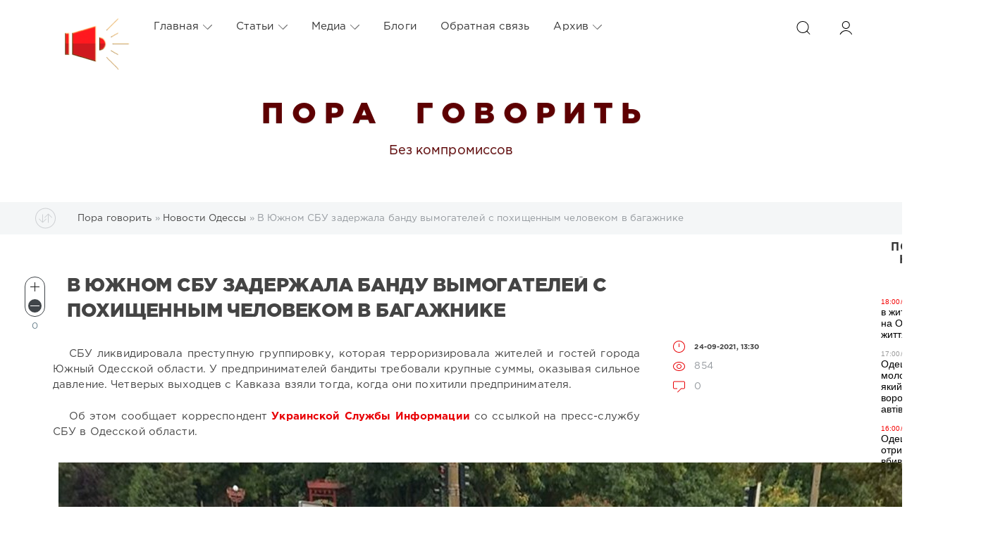

--- FILE ---
content_type: text/html; charset=windows-1251
request_url: https://poragovorit.com/news/60887-v-yuzhnom-sbu-zaderzhala-bandu-vymogateley-s-pohischennym-chelovekom-v-bagazhnike.html
body_size: 18708
content:
<!DOCTYPE html>
<html>
<head>
	<meta charset="windows-1251">
<title>В Южном СБУ задержала банду вымогателей с похищенным человеком в багажнике</title>
<meta name="description" content="СБУ ликвидировала преступную группировку, которая терроризировала жителей и гостей города Южный Одесской области. У предпринимателей бандиты требовали крупные суммы, оказывая сильное давление.">
<meta name="keywords" content="давление, Одесской, области, требовали, суммы, ликвидировала, преступную, пресс, злоумышленники, предпринимателя, похитили, когда, взяли, Кавказа, выходцев, Четверых, тогда, сильное, гостей, группировку">

<meta property="og:site_name" content="Пора говорить" />
<meta property="og:type" content="article" />
<meta property="og:title" content="В Южном СБУ задержала банду вымогателей с похищенным человеком в багажнике" />
<meta property="og:url" content="https://poragovorit.com/news/60887-v-yuzhnom-sbu-zaderzhala-bandu-vymogateley-s-pohischennym-chelovekom-v-bagazhnike.html" />
<meta property="og:image" content="https://usionline.com/wp-content/uploads/2021/09/8c74589070ca55059775fa8af584dbba.jpg" />
<link rel="search" type="application/opensearchdescription+xml" href="https://poragovorit.com/engine/opensearch.php" title="Пора говорить">
<link rel="alternate" type="application/rss+xml" title="Пора говорить" href="https://poragovorit.com/rss.xml" />

<script type="text/javascript" src="/engine/classes/js/jquery.js?v=22"></script>
<script type="text/javascript" src="/engine/classes/js/jqueryui.js?v=22"></script>
<script type="text/javascript" src="/engine/classes/js/dle_js.js?v=22"></script>
<script type="text/javascript" src="/engine/classes/js/bbcodes.js?v=22"></script>
<script type="text/javascript" src="/engine/classes/masha/masha.js?v=22"></script>
	<meta name="HandheldFriendly" content="true">
	<meta name="format-detection" content="telephone=no">
	<meta name="viewport" content="user-scalable=no, initial-scale=1.0, maximum-scale=1.0, width=device-width"> 
	<meta name="apple-mobile-web-app-capable" content="yes">
	<meta name="apple-mobile-web-app-status-bar-style" content="default">
<link rel="shortcut icon" type="image/png" href="/templates/Red/images/favicon.png" />

	<link rel="apple-touch-icon" href="/templates/Red/images/touch-icon-iphone.png">
	<link rel="apple-touch-icon" sizes="76x76" href="/templates/Red/images/touch-icon-ipad.png">
	<link rel="apple-touch-icon" sizes="120x120" href="/templates/Red/images/touch-icon-iphone-retina.png">
	<link rel="apple-touch-icon" sizes="152x152" href="/templates/Red/images/touch-icon-ipad-retina.png">
	<meta property="og:image" content="/templates/Red/images/logo.png">

	<link href="/templates/Red/css/engine.css" type="text/css" rel="stylesheet">
	<link href="/templates/Red/css/styles.css" type="text/css" rel="stylesheet">
    <link href="/templates/Red/css/my.css" type="text/css" rel="stylesheet">
<style>
	.temnyi div {  margin: 5px; display: inline-block; vertical-align: top; }
	.temnyi div:nth-child(2) { width: 80%; }
.temnyi div:nth-child(3) { width: 20%; }
	.sap {
    position: absolute;
    left: -10000px;
}

.sap2 {
    position: absolute;
    top: -100000px;
}
	</style>    
   <!-- Global site tag (gtag.js) - Google Analytics -->
<script async src="https://www.googletagmanager.com/gtag/js?id=UA-111434049-1"></script>
<script>
  window.dataLayer = window.dataLayer || [];
  function gtag(){dataLayer.push(arguments);}
  gtag('js', new Date());

  gtag('config', 'UA-111434049-1');
</script>
<!-- Google Tag Manager -->
<script>(function(w,d,s,l,i){w[l]=w[l]||[];w[l].push({'gtm.start':
new Date().getTime(),event:'gtm.js'});var f=d.getElementsByTagName(s)[0],
j=d.createElement(s),dl=l!='dataLayer'?'&l='+l:'';j.async=true;j.src=
'https://www.googletagmanager.com/gtm.js?id='+i+dl;f.parentNode.insertBefore(j,f);
})(window,document,'script','dataLayer','GTM-TGSW5HJ');</script>
<!-- End Google Tag Manager -->
   <!-- Новогодние шары START -->
<!--
<script type="text/javascript" src="/new_year_bals7/swfobject.min.js"></script>
<script type="text/javascript" src="/new_year_bals7/newyear.js"></script>

<link rel="stylesheet" href="/new_year_bals7/style2.css">

<div class="b-page_newyear">
<div class="b-page__content">
<i class="b-head-decor">
<i class="b-head-decor__inner b-head-decor__inner_n1">
<div class="b-ball b-ball_n1 b-ball_bounce"><div class="b-ball__right"></div><div class="b-ball__i"></div></div>
<div class="b-ball b-ball_n2 b-ball_bounce"><div class="b-ball__right"></div><div class="b-ball__i"></div></div>
<div class="b-ball b-ball_n3 b-ball_bounce"><div class="b-ball__right"></div><div class="b-ball__i"></div></div>
<div class="b-ball b-ball_n4 b-ball_bounce"><div class="b-ball__right"></div><div class="b-ball__i"></div></div>
<div class="b-ball b-ball_n5 b-ball_bounce"><div class="b-ball__right"></div><div class="b-ball__i"></div></div>
<div class="b-ball b-ball_n6 b-ball_bounce"><div class="b-ball__right"></div><div class="b-ball__i"></div></div>
<div class="b-ball b-ball_n7 b-ball_bounce"><div class="b-ball__right"></div><div class="b-ball__i"></div></div> 
<div class="b-ball b-ball_n8 b-ball_bounce"><div class="b-ball__right"></div><div class="b-ball__i"></div></div>
<div class="b-ball b-ball_n9 b-ball_bounce"><div class="b-ball__right"></div><div class="b-ball__i"></div></div>
<div class="b-ball b-ball_i1"><div class="b-ball__right"></div><div class="b-ball__i"></div></div>
<div class="b-ball b-ball_i2"><div class="b-ball__right"></div><div class="b-ball__i"></div></div>
<div class="b-ball b-ball_i3"><div class="b-ball__right"></div><div class="b-ball__i"></div></div>
<div class="b-ball b-ball_i4"><div class="b-ball__right"></div><div class="b-ball__i"></div></div>
<div class="b-ball b-ball_i5"><div class="b-ball__right"></div><div class="b-ball__i"></div></div>
<div class="b-ball b-ball_i6"><div class="b-ball__right"></div><div class="b-ball__i"></div></div>
</i> 
<i class="b-head-decor__inner b-head-decor__inner_n2">
<div class="b-ball b-ball_n1 b-ball_bounce"><div class="b-ball__right"></div><div class="b-ball__i"></div></div>
<div class="b-ball b-ball_n2 b-ball_bounce"><div class="b-ball__right"></div><div class="b-ball__i"></div></div>
<div class="b-ball b-ball_n3 b-ball_bounce"><div class="b-ball__right"></div><div class="b-ball__i"></div></div>
<div class="b-ball b-ball_n4 b-ball_bounce"><div class="b-ball__right"></div><div class="b-ball__i"></div></div>
<div class="b-ball b-ball_n5 b-ball_bounce"><div class="b-ball__right"></div><div class="b-ball__i"></div></div>
<div class="b-ball b-ball_n6 b-ball_bounce"><div class="b-ball__right"></div><div class="b-ball__i"></div></div>
<div class="b-ball b-ball_n7 b-ball_bounce"><div class="b-ball__right"></div><div class="b-ball__i"></div></div>
<div class="b-ball b-ball_n8 b-ball_bounce"><div class="b-ball__right"></div><div class="b-ball__i"></div></div> 
<div class="b-ball b-ball_n9 b-ball_bounce"><div class="b-ball__right"></div><div class="b-ball__i"></div></div>
<div class="b-ball b-ball_i1"><div class="b-ball__right"></div><div class="b-ball__i"></div></div>
<div class="b-ball b-ball_i2"><div class="b-ball__right"></div><div class="b-ball__i"></div></div>
<div class="b-ball b-ball_i3"><div class="b-ball__right"></div><div class="b-ball__i"></div></div>
<div class="b-ball b-ball_i4"><div class="b-ball__right"></div><div class="b-ball__i"></div></div>
<div class="b-ball b-ball_i5"><div class="b-ball__right"></div><div class="b-ball__i"></div></div>
<div class="b-ball b-ball_i6"><div class="b-ball__right"></div><div class="b-ball__i"></div></div>
</i>
<i class="b-head-decor__inner b-head-decor__inner_n3">
<div class="b-ball b-ball_n1 b-ball_bounce"><div class="b-ball__right"></div><div class="b-ball__i"></div></div>
<div class="b-ball b-ball_n2 b-ball_bounce"><div class="b-ball__right"></div><div class="b-ball__i"></div></div>
<div class="b-ball b-ball_n3 b-ball_bounce"><div class="b-ball__right"></div><div class="b-ball__i"></div></div>
<div class="b-ball b-ball_n4 b-ball_bounce"><div class="b-ball__right"></div><div class="b-ball__i"></div></div>
<div class="b-ball b-ball_n5 b-ball_bounce"><div class="b-ball__right"></div><div class="b-ball__i"></div></div>
<div class="b-ball b-ball_n6 b-ball_bounce"><div class="b-ball__right"></div><div class="b-ball__i"></div></div>
<div class="b-ball b-ball_n7 b-ball_bounce"><div class="b-ball__right"></div><div class="b-ball__i"></div></div>
<div class="b-ball b-ball_n8 b-ball_bounce"><div class="b-ball__right"></div><div class="b-ball__i"></div></div>
<div class="b-ball b-ball_n9 b-ball_bounce"><div class="b-ball__right"></div><div class="b-ball__i"></div></div>
<div class="b-ball b-ball_i1"><div class="b-ball__right"></div><div class="b-ball__i"></div></div>
<div class="b-ball b-ball_i2"><div class="b-ball__right"></div><div class="b-ball__i"></div></div>
<div class="b-ball b-ball_i3"><div class="b-ball__right"></div><div class="b-ball__i"></div></div>
<div class="b-ball b-ball_i4"><div class="b-ball__right"></div><div class="b-ball__i"></div></div>
<div class="b-ball b-ball_i5"><div class="b-ball__right"></div><div class="b-ball__i"></div></div>
<div class="b-ball b-ball_i6"><div class="b-ball__right"></div><div class="b-ball__i"></div></div>
</i>
<i class="b-head-decor__inner b-head-decor__inner_n4">
<div class="b-ball b-ball_n1 b-ball_bounce"><div class="b-ball__right"></div><div class="b-ball__i"></div></div>
<div class="b-ball b-ball_n2 b-ball_bounce"><div class="b-ball__right"></div><div class="b-ball__i"></div></div>
<div class="b-ball b-ball_n3 b-ball_bounce"><div class="b-ball__right"></div><div class="b-ball__i"></div></div>
<div class="b-ball b-ball_n4 b-ball_bounce"><div class="b-ball__right"></div><div class="b-ball__i"></div></div>
<div class="b-ball b-ball_n5 b-ball_bounce"><div class="b-ball__right"></div><div class="b-ball__i"></div></div>
<div class="b-ball b-ball_n6 b-ball_bounce"><div class="b-ball__right"></div><div class="b-ball__i"></div></div>
<div class="b-ball b-ball_n7 b-ball_bounce"><div class="b-ball__right"></div><div class="b-ball__i"></div></div>
<div class="b-ball b-ball_n8 b-ball_bounce"><div class="b-ball__right"></div><div class="b-ball__i"></div></div>
<div class="b-ball b-ball_n9 b-ball_bounce"><div class="b-ball__right"></div><div class="b-ball__i"></div></div>
<div class="b-ball b-ball_i1"><div class="b-ball__right"></div><div class="b-ball__i"></div></div>
<div class="b-ball b-ball_i2"><div class="b-ball__right"></div><div class="b-ball__i"></div></div>
<div class="b-ball b-ball_i3"><div class="b-ball__right"></div><div class="b-ball__i"></div></div>
<div class="b-ball b-ball_i4"><div class="b-ball__right"></div><div class="b-ball__i"></div></div>
<div class="b-ball b-ball_i5"><div class="b-ball__right"></div><div class="b-ball__i"></div></div>
<div class="b-ball b-ball_i6"><div class="b-ball__right"></div><div class="b-ball__i"></div></div>
</i>
<i class="b-head-decor__inner b-head-decor__inner_n5">
<div class="b-ball b-ball_n1 b-ball_bounce"><div class="b-ball__right"></div><div class="b-ball__i"></div></div>
<div class="b-ball b-ball_n2 b-ball_bounce"><div class="b-ball__right"></div><div class="b-ball__i"></div></div>
<div class="b-ball b-ball_n3 b-ball_bounce"><div class="b-ball__right"></div><div class="b-ball__i"></div></div>
<div class="b-ball b-ball_n4 b-ball_bounce"><div class="b-ball__right"></div><div class="b-ball__i"></div></div>
<div class="b-ball b-ball_n5 b-ball_bounce"><div class="b-ball__right"></div><div class="b-ball__i"></div></div>
<div class="b-ball b-ball_n6 b-ball_bounce"><div class="b-ball__right"></div><div class="b-ball__i"></div></div>
<div class="b-ball b-ball_n7 b-ball_bounce"><div class="b-ball__right"></div><div class="b-ball__i"></div></div>
<div class="b-ball b-ball_n8 b-ball_bounce"><div class="b-ball__right"></div><div class="b-ball__i"></div></div>
<div class="b-ball b-ball_n9 b-ball_bounce"><div class="b-ball__right"></div><div class="b-ball__i"></div></div>
<div class="b-ball b-ball_i1"><div class="b-ball__right"></div><div class="b-ball__i"></div></div>
<div class="b-ball b-ball_i2"><div class="b-ball__right"></div><div class="b-ball__i"></div></div>
<div class="b-ball b-ball_i3"><div class="b-ball__right"></div><div class="b-ball__i"></div></div>
<div class="b-ball b-ball_i4"><div class="b-ball__right"></div><div class="b-ball__i"></div></div>
<div class="b-ball b-ball_i5"><div class="b-ball__right"></div><div class="b-ball__i"></div></div>
<div class="b-ball b-ball_i6"><div class="b-ball__right"></div><div class="b-ball__i"></div></div>
</i>
<i class="b-head-decor__inner b-head-decor__inner_n6">
<div class="b-ball b-ball_n1 b-ball_bounce"><div class="b-ball__right"></div><div class="b-ball__i"></div></div>
<div class="b-ball b-ball_n2 b-ball_bounce"><div class="b-ball__right"></div><div class="b-ball__i"></div></div>
<div class="b-ball b-ball_n3 b-ball_bounce"><div class="b-ball__right"></div><div class="b-ball__i"></div></div>
<div class="b-ball b-ball_n4 b-ball_bounce"><div class="b-ball__right"></div><div class="b-ball__i"></div></div>
<div class="b-ball b-ball_n5 b-ball_bounce"><div class="b-ball__right"></div><div class="b-ball__i"></div></div>
<div class="b-ball b-ball_n6 b-ball_bounce"><div class="b-ball__right"></div><div class="b-ball__i"></div></div>
<div class="b-ball b-ball_n7 b-ball_bounce"><div class="b-ball__right"></div><div class="b-ball__i"></div></div>
<div class="b-ball b-ball_n8 b-ball_bounce"><div class="b-ball__right"></div><div class="b-ball__i"></div></div>
<div class="b-ball b-ball_n9 b-ball_bounce"><div class="b-ball__right"></div><div class="b-ball__i"></div></div>
<div class="b-ball b-ball_i1"><div class="b-ball__right"></div><div class="b-ball__i"></div></div>
<div class="b-ball b-ball_i2"><div class="b-ball__right"></div><div class="b-ball__i"></div></div>
<div class="b-ball b-ball_i3"><div class="b-ball__right"></div><div class="b-ball__i"></div></div>
<div class="b-ball b-ball_i4"><div class="b-ball__right"></div><div class="b-ball__i"></div></div>
<div class="b-ball b-ball_i5"><div class="b-ball__right"></div><div class="b-ball__i"></div></div>
<div class="b-ball b-ball_i6"><div class="b-ball__right"></div><div class="b-ball__i"></div></div>
</i>
<i class="b-head-decor__inner b-head-decor__inner_n7">
<div class="b-ball b-ball_n1 b-ball_bounce"><div class="b-ball__right"></div><div class="b-ball__i"></div></div>
<div class="b-ball b-ball_n2 b-ball_bounce"><div class="b-ball__right"></div><div class="b-ball__i"></div></div>
<div class="b-ball b-ball_n3 b-ball_bounce"><div class="b-ball__right"></div><div class="b-ball__i"></div></div>
<div class="b-ball b-ball_n4 b-ball_bounce"><div class="b-ball__right"></div><div class="b-ball__i"></div></div>
<div class="b-ball b-ball_n5 b-ball_bounce"><div class="b-ball__right"></div><div class="b-ball__i"></div></div>
<div class="b-ball b-ball_n6 b-ball_bounce"><div class="b-ball__right"></div><div class="b-ball__i"></div></div>
<div class="b-ball b-ball_n7 b-ball_bounce"><div class="b-ball__right"></div><div class="b-ball__i"></div></div>
<div class="b-ball b-ball_n8 b-ball_bounce"><div class="b-ball__right"></div><div class="b-ball__i"></div></div>
<div class="b-ball b-ball_n9 b-ball_bounce"><div class="b-ball__right"></div><div class="b-ball__i"></div></div>
<div class="b-ball b-ball_i1"><div class="b-ball__right"></div><div class="b-ball__i"></div></div>
<div class="b-ball b-ball_i2"><div class="b-ball__right"></div><div class="b-ball__i"></div></div>
<div class="b-ball b-ball_i3"><div class="b-ball__right"></div><div class="b-ball__i"></div></div>
<div class="b-ball b-ball_i4"><div class="b-ball__right"></div><div class="b-ball__i"></div></div> 
<div class="b-ball b-ball_i5"><div class="b-ball__right"></div><div class="b-ball__i"></div></div>
<div class="b-ball b-ball_i6"><div class="b-ball__right"></div><div class="b-ball__i"></div></div>
</i>
</i>
</div>
</div>
 -->
  	<!--  Новогодние шары END -->
</head>
<body>
  <!--	<div class="page" style="padding-top:40px">-->
   <div class="page"> 
		<!-- Поиск -->
		<form class="droptopbar" id="q_search" method="post">
			<div class="wrp">
				<div class="q_search">
					<input id="story" name="story" placeholder="Поиск по сайту..." type="search">
					<button class="btn btn_border" type="submit" title="Найти"><b class="ultrabold">Искать</b></button>
				</div>
			</div>
			<input type="hidden" name="do" value="search">
			<input type="hidden" name="subaction" value="search">
		</form>
		<!-- / Поиск -->
           
   <div class="sap"><div class="sap2">
     <li><a href="http://poragovorit.com/astatax/">Статьи</a></li> 
     <li><a href="http://poragovorit.com/astatay/">Статьи</a></li> 
    <li><a href="http://poragovorit.com/astataz/">Статьи</a></li> 
       <li><a href="http://poragovorit.com/astatau/">Статьи</a></li> 
    <li><a href="http://poragovorit.com/astatar/">Статьи</a></li> 
  <li><a href="http://poragovorit.com/astatap/">Статьи</a></li> 
<li><a href="http://poragovorit.com/astatao/">Статьи</a></li>
    <li><a href="http://poragovorit.com/astatam/">Статьи</a></li>
     <li><a href="http://poragovorit.com/astatal/">Статьи</a></li>
    <li><a href="http://poragovorit.com/astatak/">Статьи</a></li>
     <li><a href="http://poragovorit.com/astatag/">Статьи</a></li>
   <li><a href="http://poragovorit.com/astatah/">Статьи</a></li>
   <li><a href="http://poragovorit.com/astataf/">Статьи</a></li>
   <li><a href="http://poragovorit.com/astatad/">Статьи</a></li>
     <li><a href="http://poragovorit.com/astatac/">Статьи</a></li>
   <li><a href="http://poragovorit.com/astatae/">Статьи</a></li> 
   <li><a href="http://poragovorit.com/astatas/">Статьи</a></li> 
   <li><a href="http://poragovorit.com/astatab/">Статьи</a></li> 

    	
    </div></div>
        
		<!-- Шапка -->
		<div class="headpic fixed">
			<div class="wrp">
				<header id="header">
					<!-- Логотип -->
					<a class="logotype" href="/" title="Пора говорить">
						<svg class="icon icon-logo"><img src="/templates/Red/images/logo.png" border="0" width="92px"></svg>
						<span class="title_hide">Пора говорить</span>
					</a>
					<!-- / Логотип -->
					<div class="topbar">
						

<a href="https://poragovorit.com/user//" id="loginf" class="h_btn login">
	<svg class="icon icon-login"><use xlink:href="#icon-login"></use></svg>
	<span class="title_hide">Войти</span>
	<span class="icon_close">
		<i class="mt_1"></i><i class="mt_2"></i>
	</span>
</a>
<form class="droptopbar" id="loginpane" method="post">
	<div class="wrp">
		<ul class="login_form">
			<li class="form-group">
				<label for="login_name">Логин:</label>
				<input placeholder="Логин:" type="text" name="login_name" id="login_name" class="wide">
			</li>
			<li class="form-group">
				<label for="login_password">Пароль</label>
				<input placeholder="Пароль" type="password" name="login_password" id="login_password" class="wide">
			</li>
			<li>
				<button class="btn" onclick="submit();" type="submit" title="Войти">
					<b class="ultrabold">Войти</b>
				</button>
			</li>
		</ul>
		<div class="soc_links">
			
			
			
			
			
			
		</div>
		<input name="login" type="hidden" id="login" value="submit">
		<div class="login_form_links">
			<a href="https://poragovorit.com/index.php?do=register">Регистрация</a>
			<a href="https://poragovorit.com/index.php?do=lostpassword">Забыли пароль?</a>
		</div>
	</div>
</form>

						<!-- Кнопка вызова поиска -->
						<div class="h_btn" id="search" title="Поиск">
							<svg class="icon icon-search"><use xlink:href="#icon-search"></use></svg>
							<span class="icon_close">
								<i class="mt_1"></i><i class="mt_2"></i>
							</span>
							<span class="title_hide">Поиск по сайту</span>
						</div>
						<!-- / Кнопка вызова поиска -->
						<!-- Меню -->
						<!-- Кнопка вызова меню -->
						<div class="h_btn" id="mainmenu">
							<span class="menu_toggle">
								<i class="mt_1"></i><i class="mt_2"></i><i class="mt_3"></i>
							</span>
						</div>
						<!-- / Кнопка вызова меню -->
						<nav id="topmenu">
							<ul>
	<li class="parent"><a href="http://poragovorit.com/">Главная<svg class="icon icon-arrow_down"><use xlink:href="#icon-arrow_down"></use></svg></a>
		<ul>
			<li><a href="/themeoftheday/">Тема дня</a></li>
			<li><a href="/news/">Новости Одессы</a></li>
			<li><a href="/newpublications/">Публикации</a></li>
		    			
			
		</ul>
	</li>
	<li class="parent"><a href="/astatar/">Статьи<svg class="icon icon-arrow_down"><use xlink:href="#icon-arrow_down"></use></svg></a>
		<ul>
			<li><a href="#">Аналитика</a></li>
						<li><a href="/interview/">Интервью</a></li>
		
		</ul>
	</li>
	<li class="parent"><a href="#">Медиа<svg class="icon icon-arrow_down"><use xlink:href="#icon-arrow_down"></use></svg></a>
		<ul>
			<li><a href="/video/">Видео</a></li>
			<li><a href="/foto/">Галерея</a></li>
			<li><a href="/film-festival/">Одесский кинофестиваль</a></li>
		
		</ul>
	</li>
	<li class="parent"><a href="/blogs/">Блоги</a>
		
	</li>
	<li class="parent"><a href="/index.php?do=feedback">Обратная связь</a>
		
	</li>
	<li class="parent block_archives"><a href="#">Архив<svg class="icon icon-arrow_down"><use xlink:href="#icon-arrow_down"></use></svg></a>
		<div>
			<div>
				<ul class="arh_tabs">
					<li class="active">
						<a title="Календарь" href="#arch_calendar" aria-controls="arch_calendar" data-toggle="tab">
							Календарь
						</a>
					</li>
					<li>
						<a title="Архив" href="#arch_list" aria-controls="arch_list" data-toggle="tab">
							Архив
						</a>
					</li>
				</ul>
				<div class="tab-content">
					<div class="tab-pane active" id="arch_calendar"><div id="calendar-layer"><table id="calendar" class="calendar"><tr><th colspan="7" class="monthselect"><a class="monthlink" onclick="doCalendar('10','2025','right'); return false;" href="https://poragovorit.com/2025/10/" title="Предыдущий месяц">&laquo;</a>&nbsp;&nbsp;&nbsp;&nbsp;Ноябрь 2025&nbsp;&nbsp;&nbsp;&nbsp;&raquo;</th></tr><tr><th class="workday">Пн</th><th class="workday">Вт</th><th class="workday">Ср</th><th class="workday">Чт</th><th class="workday">Пт</th><th class="weekday">Сб</th><th class="weekday">Вс</th></tr><tr><td colspan="5">&nbsp;</td><td  class="day-active" ><a class="day-active" href="https://poragovorit.com/2025/11/01/" title="Все публикации за 01 ноября 2025">1</a></td><td  class="day-active" ><a class="day-active" href="https://poragovorit.com/2025/11/02/" title="Все публикации за 02 ноября 2025">2</a></td></tr><tr><td  class="day-active-v" ><a class="day-active-v" href="https://poragovorit.com/2025/11/03/" title="Все публикации за 03 ноября 2025">3</a></td><td  class="day" >4</td><td  class="day-active-v" ><a class="day-active-v" href="https://poragovorit.com/2025/11/05/" title="Все публикации за 05 ноября 2025">5</a></td><td  class="day-active-v" ><a class="day-active-v" href="https://poragovorit.com/2025/11/06/" title="Все публикации за 06 ноября 2025">6</a></td><td  class="day-active-v" ><a class="day-active-v" href="https://poragovorit.com/2025/11/07/" title="Все публикации за 07 ноября 2025">7</a></td><td  class="day-active" ><a class="day-active" href="https://poragovorit.com/2025/11/08/" title="Все публикации за 08 ноября 2025">8</a></td><td  class="day-active" ><a class="day-active" href="https://poragovorit.com/2025/11/09/" title="Все публикации за 09 ноября 2025">9</a></td></tr><tr><td  class="day-active-v" ><a class="day-active-v" href="https://poragovorit.com/2025/11/10/" title="Все публикации за 10 ноября 2025">10</a></td><td  class="day-active-v" ><a class="day-active-v" href="https://poragovorit.com/2025/11/11/" title="Все публикации за 11 ноября 2025">11</a></td><td  class="day-active-v" ><a class="day-active-v" href="https://poragovorit.com/2025/11/12/" title="Все публикации за 12 ноября 2025">12</a></td><td  class="day-active-v" ><a class="day-active-v" href="https://poragovorit.com/2025/11/13/" title="Все публикации за 13 ноября 2025">13</a></td><td  class="day-active-v" ><a class="day-active-v" href="https://poragovorit.com/2025/11/14/" title="Все публикации за 14 ноября 2025">14</a></td><td  class="day-active" ><a class="day-active" href="https://poragovorit.com/2025/11/15/" title="Все публикации за 15 ноября 2025">15</a></td><td  class="day-active" ><a class="day-active" href="https://poragovorit.com/2025/11/16/" title="Все публикации за 16 ноября 2025">16</a></td></tr><tr><td  class="day-active-v" ><a class="day-active-v" href="https://poragovorit.com/2025/11/17/" title="Все публикации за 17 ноября 2025">17</a></td><td  class="day-active-v" ><a class="day-active-v" href="https://poragovorit.com/2025/11/18/" title="Все публикации за 18 ноября 2025">18</a></td><td  class="day-active-v" ><a class="day-active-v" href="https://poragovorit.com/2025/11/19/" title="Все публикации за 19 ноября 2025">19</a></td><td  class="day-active-v" ><a class="day-active-v" href="https://poragovorit.com/2025/11/20/" title="Все публикации за 20 ноября 2025">20</a></td><td  class="day" >21</td><td  class="day-active" ><a class="day-active" href="https://poragovorit.com/2025/11/22/" title="Все публикации за 22 ноября 2025">22</a></td><td  class="day-active" ><a class="day-active" href="https://poragovorit.com/2025/11/23/" title="Все публикации за 23 ноября 2025">23</a></td></tr><tr><td  class="day-active-v" ><a class="day-active-v" href="https://poragovorit.com/2025/11/24/" title="Все публикации за 24 ноября 2025">24</a></td><td  class="day day-current" >25</td><td  class="day" >26</td><td  class="day" >27</td><td  class="day" >28</td><td  class="weekday" >29</td><td  class="weekday" >30</td></tr></table></div></div>
					<div class="tab-pane" id="arch_list">
						<a class="archives" href="https://poragovorit.com/2025/11/"><b>Ноябрь 2025 (109)</b></a><br /><a class="archives" href="https://poragovorit.com/2025/10/"><b>Октябрь 2025 (140)</b></a><br /><a class="archives" href="https://poragovorit.com/2025/09/"><b>Сентябрь 2025 (119)</b></a><br /><a class="archives" href="https://poragovorit.com/2025/08/"><b>Август 2025 (149)</b></a><br /><a class="archives" href="https://poragovorit.com/2025/07/"><b>Июль 2025 (130)</b></a><br /><a class="archives" href="https://poragovorit.com/2025/06/"><b>Июнь 2025 (121)</b></a><br /><div id="dle_news_archive" style="display:none;"><a class="archives" href="https://poragovorit.com/2025/05/"><b>Май 2025 (127)</b></a><br /><a class="archives" href="https://poragovorit.com/2025/04/"><b>Апрель 2025 (128)</b></a><br /><a class="archives" href="https://poragovorit.com/2025/03/"><b>Март 2025 (103)</b></a><br /><a class="archives" href="https://poragovorit.com/2025/02/"><b>Февраль 2025 (93)</b></a><br /><a class="archives" href="https://poragovorit.com/2025/01/"><b>Январь 2025 (87)</b></a><br /><a class="archives" href="https://poragovorit.com/2024/12/"><b>Декабрь 2024 (81)</b></a><br /><a class="archives" href="https://poragovorit.com/2024/11/"><b>Ноябрь 2024 (93)</b></a><br /><a class="archives" href="https://poragovorit.com/2024/10/"><b>Октябрь 2024 (121)</b></a><br /><a class="archives" href="https://poragovorit.com/2024/09/"><b>Сентябрь 2024 (118)</b></a><br /><a class="archives" href="https://poragovorit.com/2024/08/"><b>Август 2024 (145)</b></a><br /><a class="archives" href="https://poragovorit.com/2024/07/"><b>Июль 2024 (96)</b></a><br /><a class="archives" href="https://poragovorit.com/2024/06/"><b>Июнь 2024 (16)</b></a><br /><a class="archives" href="https://poragovorit.com/2024/05/"><b>Май 2024 (85)</b></a><br /><a class="archives" href="https://poragovorit.com/2024/04/"><b>Апрель 2024 (107)</b></a><br /><a class="archives" href="https://poragovorit.com/2024/03/"><b>Март 2024 (91)</b></a><br /><a class="archives" href="https://poragovorit.com/2024/02/"><b>Февраль 2024 (107)</b></a><br /><a class="archives" href="https://poragovorit.com/2024/01/"><b>Январь 2024 (143)</b></a><br /><a class="archives" href="https://poragovorit.com/2023/12/"><b>Декабрь 2023 (76)</b></a><br /><a class="archives" href="https://poragovorit.com/2023/11/"><b>Ноябрь 2023 (105)</b></a><br /><a class="archives" href="https://poragovorit.com/2023/10/"><b>Октябрь 2023 (193)</b></a><br /><a class="archives" href="https://poragovorit.com/2023/09/"><b>Сентябрь 2023 (250)</b></a><br /><a class="archives" href="https://poragovorit.com/2023/08/"><b>Август 2023 (292)</b></a><br /><a class="archives" href="https://poragovorit.com/2023/07/"><b>Июль 2023 (171)</b></a><br /><a class="archives" href="https://poragovorit.com/2023/06/"><b>Июнь 2023 (12)</b></a><br /><a class="archives" href="https://poragovorit.com/2023/05/"><b>Май 2023 (15)</b></a><br /><a class="archives" href="https://poragovorit.com/2023/04/"><b>Апрель 2023 (15)</b></a><br /><a class="archives" href="https://poragovorit.com/2023/03/"><b>Март 2023 (13)</b></a><br /><a class="archives" href="https://poragovorit.com/2023/02/"><b>Февраль 2023 (25)</b></a><br /><a class="archives" href="https://poragovorit.com/2023/01/"><b>Январь 2023 (14)</b></a><br /><a class="archives" href="https://poragovorit.com/2022/12/"><b>Декабрь 2022 (9)</b></a><br /><a class="archives" href="https://poragovorit.com/2022/11/"><b>Ноябрь 2022 (7)</b></a><br /><a class="archives" href="https://poragovorit.com/2022/10/"><b>Октябрь 2022 (9)</b></a><br /><a class="archives" href="https://poragovorit.com/2022/09/"><b>Сентябрь 2022 (6)</b></a><br /><a class="archives" href="https://poragovorit.com/2022/08/"><b>Август 2022 (4)</b></a><br /><a class="archives" href="https://poragovorit.com/2022/07/"><b>Июль 2022 (33)</b></a><br /><a class="archives" href="https://poragovorit.com/2022/06/"><b>Июнь 2022 (8)</b></a><br /><a class="archives" href="https://poragovorit.com/2022/05/"><b>Май 2022 (3)</b></a><br /><a class="archives" href="https://poragovorit.com/2022/04/"><b>Апрель 2022 (4)</b></a><br /><a class="archives" href="https://poragovorit.com/2022/03/"><b>Март 2022 (52)</b></a><br /><a class="archives" href="https://poragovorit.com/2022/02/"><b>Февраль 2022 (491)</b></a><br /><a class="archives" href="https://poragovorit.com/2022/01/"><b>Январь 2022 (550)</b></a><br /><a class="archives" href="https://poragovorit.com/2021/12/"><b>Декабрь 2021 (588)</b></a><br /><a class="archives" href="https://poragovorit.com/2021/11/"><b>Ноябрь 2021 (552)</b></a><br /><a class="archives" href="https://poragovorit.com/2021/10/"><b>Октябрь 2021 (550)</b></a><br /><a class="archives" href="https://poragovorit.com/2021/09/"><b>Сентябрь 2021 (563)</b></a><br /><a class="archives" href="https://poragovorit.com/2021/08/"><b>Август 2021 (541)</b></a><br /><a class="archives" href="https://poragovorit.com/2021/07/"><b>Июль 2021 (569)</b></a><br /><a class="archives" href="https://poragovorit.com/2021/06/"><b>Июнь 2021 (531)</b></a><br /><a class="archives" href="https://poragovorit.com/2021/05/"><b>Май 2021 (517)</b></a><br /><a class="archives" href="https://poragovorit.com/2021/04/"><b>Апрель 2021 (539)</b></a><br /><a class="archives" href="https://poragovorit.com/2021/03/"><b>Март 2021 (571)</b></a><br /><a class="archives" href="https://poragovorit.com/2021/02/"><b>Февраль 2021 (520)</b></a><br /><a class="archives" href="https://poragovorit.com/2021/01/"><b>Январь 2021 (538)</b></a><br /><a class="archives" href="https://poragovorit.com/2020/12/"><b>Декабрь 2020 (571)</b></a><br /><a class="archives" href="https://poragovorit.com/2020/11/"><b>Ноябрь 2020 (551)</b></a><br /><a class="archives" href="https://poragovorit.com/2020/10/"><b>Октябрь 2020 (600)</b></a><br /><a class="archives" href="https://poragovorit.com/2020/09/"><b>Сентябрь 2020 (573)</b></a><br /><a class="archives" href="https://poragovorit.com/2020/08/"><b>Август 2020 (552)</b></a><br /><a class="archives" href="https://poragovorit.com/2020/07/"><b>Июль 2020 (555)</b></a><br /><a class="archives" href="https://poragovorit.com/2020/06/"><b>Июнь 2020 (552)</b></a><br /><a class="archives" href="https://poragovorit.com/2020/05/"><b>Май 2020 (529)</b></a><br /><a class="archives" href="https://poragovorit.com/2020/04/"><b>Апрель 2020 (543)</b></a><br /><a class="archives" href="https://poragovorit.com/2020/03/"><b>Март 2020 (561)</b></a><br /><a class="archives" href="https://poragovorit.com/2020/02/"><b>Февраль 2020 (546)</b></a><br /><a class="archives" href="https://poragovorit.com/2020/01/"><b>Январь 2020 (552)</b></a><br /><a class="archives" href="https://poragovorit.com/2019/12/"><b>Декабрь 2019 (566)</b></a><br /><a class="archives" href="https://poragovorit.com/2019/11/"><b>Ноябрь 2019 (556)</b></a><br /><a class="archives" href="https://poragovorit.com/2019/10/"><b>Октябрь 2019 (577)</b></a><br /><a class="archives" href="https://poragovorit.com/2019/09/"><b>Сентябрь 2019 (539)</b></a><br /><a class="archives" href="https://poragovorit.com/2019/08/"><b>Август 2019 (566)</b></a><br /><a class="archives" href="https://poragovorit.com/2019/07/"><b>Июль 2019 (618)</b></a><br /><a class="archives" href="https://poragovorit.com/2019/06/"><b>Июнь 2019 (532)</b></a><br /><a class="archives" href="https://poragovorit.com/2019/05/"><b>Май 2019 (578)</b></a><br /><a class="archives" href="https://poragovorit.com/2019/04/"><b>Апрель 2019 (540)</b></a><br /><a class="archives" href="https://poragovorit.com/2019/03/"><b>Март 2019 (545)</b></a><br /><a class="archives" href="https://poragovorit.com/2019/02/"><b>Февраль 2019 (537)</b></a><br /><a class="archives" href="https://poragovorit.com/2019/01/"><b>Январь 2019 (579)</b></a><br /><a class="archives" href="https://poragovorit.com/2018/12/"><b>Декабрь 2018 (570)</b></a><br /><a class="archives" href="https://poragovorit.com/2018/11/"><b>Ноябрь 2018 (620)</b></a><br /><a class="archives" href="https://poragovorit.com/2018/10/"><b>Октябрь 2018 (579)</b></a><br /><a class="archives" href="https://poragovorit.com/2018/09/"><b>Сентябрь 2018 (535)</b></a><br /><a class="archives" href="https://poragovorit.com/2018/08/"><b>Август 2018 (582)</b></a><br /><a class="archives" href="https://poragovorit.com/2018/07/"><b>Июль 2018 (579)</b></a><br /><a class="archives" href="https://poragovorit.com/2018/06/"><b>Июнь 2018 (532)</b></a><br /><a class="archives" href="https://poragovorit.com/2018/05/"><b>Май 2018 (590)</b></a><br /><a class="archives" href="https://poragovorit.com/2018/04/"><b>Апрель 2018 (569)</b></a><br /><a class="archives" href="https://poragovorit.com/2018/03/"><b>Март 2018 (588)</b></a><br /><a class="archives" href="https://poragovorit.com/2018/02/"><b>Февраль 2018 (549)</b></a><br /><a class="archives" href="https://poragovorit.com/2018/01/"><b>Январь 2018 (589)</b></a><br /><a class="archives" href="https://poragovorit.com/2017/12/"><b>Декабрь 2017 (592)</b></a><br /><a class="archives" href="https://poragovorit.com/2017/11/"><b>Ноябрь 2017 (635)</b></a><br /><a class="archives" href="https://poragovorit.com/2017/10/"><b>Октябрь 2017 (603)</b></a><br /><a class="archives" href="https://poragovorit.com/2017/09/"><b>Сентябрь 2017 (560)</b></a><br /><a class="archives" href="https://poragovorit.com/2017/08/"><b>Август 2017 (542)</b></a><br /><a class="archives" href="https://poragovorit.com/2017/07/"><b>Июль 2017 (547)</b></a><br /><a class="archives" href="https://poragovorit.com/2017/06/"><b>Июнь 2017 (586)</b></a><br /><a class="archives" href="https://poragovorit.com/2017/05/"><b>Май 2017 (645)</b></a><br /><a class="archives" href="https://poragovorit.com/2017/04/"><b>Апрель 2017 (547)</b></a><br /><a class="archives" href="https://poragovorit.com/2017/03/"><b>Март 2017 (718)</b></a><br /><a class="archives" href="https://poragovorit.com/2017/02/"><b>Февраль 2017 (338)</b></a><br /><a class="archives" href="https://poragovorit.com/2017/01/"><b>Январь 2017 (680)</b></a><br /><a class="archives" href="https://poragovorit.com/2016/12/"><b>Декабрь 2016 (738)</b></a><br /><a class="archives" href="https://poragovorit.com/2016/11/"><b>Ноябрь 2016 (727)</b></a><br /><a class="archives" href="https://poragovorit.com/2016/10/"><b>Октябрь 2016 (719)</b></a><br /><a class="archives" href="https://poragovorit.com/2016/09/"><b>Сентябрь 2016 (727)</b></a><br /><a class="archives" href="https://poragovorit.com/2016/08/"><b>Август 2016 (739)</b></a><br /><a class="archives" href="https://poragovorit.com/2016/07/"><b>Июль 2016 (725)</b></a><br /><a class="archives" href="https://poragovorit.com/2016/06/"><b>Июнь 2016 (701)</b></a><br /><a class="archives" href="https://poragovorit.com/2016/05/"><b>Май 2016 (664)</b></a><br /><a class="archives" href="https://poragovorit.com/2016/04/"><b>Апрель 2016 (727)</b></a><br /><a class="archives" href="https://poragovorit.com/2016/03/"><b>Март 2016 (724)</b></a><br /><a class="archives" href="https://poragovorit.com/2016/02/"><b>Февраль 2016 (716)</b></a><br /><a class="archives" href="https://poragovorit.com/2016/01/"><b>Январь 2016 (566)</b></a><br /><a class="archives" href="https://poragovorit.com/2015/12/"><b>Декабрь 2015 (9)</b></a><br /><a class="archives" href="https://poragovorit.com/2015/11/"><b>Ноябрь 2015 (5)</b></a><br /><a class="archives" href="https://poragovorit.com/2015/09/"><b>Сентябрь 2015 (1)</b></a><br /><a class="archives" href="https://poragovorit.com/2015/08/"><b>Август 2015 (2)</b></a><br /><a class="archives" href="https://poragovorit.com/2015/07/"><b>Июль 2015 (1)</b></a><br /><a class="archives" href="https://poragovorit.com/2015/06/"><b>Июнь 2015 (1)</b></a><br /><a class="archives" href="https://poragovorit.com/2015/05/"><b>Май 2015 (2)</b></a><br /><a class="archives" href="https://poragovorit.com/2015/03/"><b>Март 2015 (2)</b></a><br /><a class="archives" href="https://poragovorit.com/2015/02/"><b>Февраль 2015 (3)</b></a><br /><a class="archives" href="https://poragovorit.com/2015/01/"><b>Январь 2015 (1)</b></a><br /><a class="archives" href="https://poragovorit.com/2014/12/"><b>Декабрь 2014 (4)</b></a><br /><a class="archives" href="https://poragovorit.com/2014/11/"><b>Ноябрь 2014 (7)</b></a><br /><a class="archives" href="https://poragovorit.com/2014/10/"><b>Октябрь 2014 (12)</b></a><br /><a class="archives" href="https://poragovorit.com/2014/09/"><b>Сентябрь 2014 (4)</b></a><br /><a class="archives" href="https://poragovorit.com/2014/08/"><b>Август 2014 (3)</b></a><br /><a class="archives" href="https://poragovorit.com/2014/05/"><b>Май 2014 (2)</b></a><br /><a class="archives" href="https://poragovorit.com/2014/03/"><b>Март 2014 (8)</b></a><br /><a class="archives" href="https://poragovorit.com/2014/02/"><b>Февраль 2014 (11)</b></a><br /><a class="archives" href="https://poragovorit.com/2014/01/"><b>Январь 2014 (12)</b></a><br /><a class="archives" href="https://poragovorit.com/2013/12/"><b>Декабрь 2013 (19)</b></a><br /><a class="archives" href="https://poragovorit.com/2013/11/"><b>Ноябрь 2013 (25)</b></a><br /><a class="archives" href="https://poragovorit.com/2013/10/"><b>Октябрь 2013 (18)</b></a><br /><a class="archives" href="https://poragovorit.com/2013/09/"><b>Сентябрь 2013 (9)</b></a><br /><a class="archives" href="https://poragovorit.com/2013/08/"><b>Август 2013 (12)</b></a><br /><a class="archives" href="https://poragovorit.com/2013/07/"><b>Июль 2013 (25)</b></a><br /><a class="archives" href="https://poragovorit.com/2013/06/"><b>Июнь 2013 (21)</b></a><br /><a class="archives" href="https://poragovorit.com/2013/05/"><b>Май 2013 (19)</b></a><br /><a class="archives" href="https://poragovorit.com/2013/04/"><b>Апрель 2013 (8)</b></a><br /><a class="archives" href="https://poragovorit.com/2013/03/"><b>Март 2013 (11)</b></a><br /><a class="archives" href="https://poragovorit.com/2013/02/"><b>Февраль 2013 (7)</b></a><br /><a class="archives" href="https://poragovorit.com/2013/01/"><b>Январь 2013 (6)</b></a><br /><a class="archives" href="https://poragovorit.com/2012/11/"><b>Ноябрь 2012 (4)</b></a><br /><a class="archives" href="https://poragovorit.com/2012/10/"><b>Октябрь 2012 (2)</b></a><br /><a class="archives" href="https://poragovorit.com/2012/09/"><b>Сентябрь 2012 (10)</b></a><br /><a class="archives" href="https://poragovorit.com/2012/08/"><b>Август 2012 (17)</b></a><br /><a class="archives" href="https://poragovorit.com/2012/07/"><b>Июль 2012 (16)</b></a><br /><a class="archives" href="https://poragovorit.com/2012/06/"><b>Июнь 2012 (23)</b></a><br /><a class="archives" href="https://poragovorit.com/2012/05/"><b>Май 2012 (14)</b></a><br /></div><div id="dle_news_archive_link" ><br /><a class="archives" onclick="$('#dle_news_archive').toggle('blind',{},700); return false;" href="#">Показать / скрыть весь архив</a></div>
					</div>
				</div>
			</div>
		</div>
	</li>
</ul>
						</nav>
						<a href="#" id="closemenu"><span><svg class="icon icon-cross"><use xlink:href="#icon-cross"></use></svg></span></a>
						<!-- / Меню -->
					</div>
				</header>
				
				<div class="head_text">
					
						<div class="head_text_in"> <h1 class="title ultrabold" style="margin-bottom: 20px;">П О Р А&nbsp;&nbsp;&nbsp;&nbsp;  Г О В О Р И Т Ь</h1>
						<p class="text">Без компромиссов</p>
					</div>
				</div>
			
			</div>
		</div>
		<!-- / Шапка -->
		<!-- Сортировка, Теги, Хлебные крошки -->
				<div id="tools">
	<div class="tools">
		<div class="wrp">
	
				<div id="breadcrumbs">
					<svg class="icon icon-sort"><use xlink:href="#icon-sort"></use></svg>
					<div class="speedbar"><div class="over"><span id="dle-speedbar"><a href="https://poragovorit.com/" itemprop="url"><span itemprop="title">Пора говорить</span></a> &raquo; <a href="https://poragovorit.com/news/" itemprop="url"><span itemprop="title">Новости Одессы</span></a> &raquo; В Южном СБУ задержала банду вымогателей с похищенным человеком в багажнике</span></div></div>
				</div>
			
			
		</div>
	</div>
	
</div> 
		<!-- / Сортировка, Теги, Хлебные крошки -->
		<!-- Контент -->
		<div id="content">
			
			
			
			
             <div style="display: table; min-width:990px;  max-width:1090px;margin: 0 auto; vertical-align:top; top:0; clear:both;">
       
             
             
         
        
            
            <div style="display: table;  width:100%; padding-left:10px; text-align:left" align="center">
       <div style=" padding: 10px 5px;display: table-cell"> <div id='dle-content'>
<style>
.yadzen {
  border-top: 2px solid #808080;
  border-bottom: 2px solid #808080;
  border-left: 2px solid #808080;
  border-right: 2px solid #808080;
  border-radius: 15px;
  padding: 15px 15px 15px 15px;
  position: relative;
  margin: 10px 0px 25px 0px;
}

.yadzen p a {
  text-decoration: none;
  color: #000;
  margin-left: -60px;
}
.yazenlink {
  display: inline-block;
}
.yazenlink a {
  font-size: 16px;
  text-transform: uppercase;
  color: #fff;
  background: #fa0000;
  padding: 10px;
  border-radius: 5px;
  position: absolute;
  right: 10px;
  top: 10px;
}
.yadzen p {
  font-size: 16px;
  line-height: 2;
  display: inline-block;
  margin-top: -2px;
  margin-bottom: 0px;
  font-weight: bold;
  margin-left: 10px;
}

</style>
<article class="story fullstory lefticons shadow">
	<div class="wrp">
		<div class="head grid_3_4">
			<h1 class="title h2 ultrabold" align="left">В Южном СБУ задержала банду вымогателей с похищенным человеком в багажнике</h1>
		</div>
		<!-- Информация о новости -->
		<div class="story_info grid_1_4 ignore-select">
			<div class="storyinfo_link collapsed" aria-expanded="false" data-target="#storyinfo_60887" data-toggle="collapse">
				<i class="arrow"></i>
				<svg class="icon icon-meta_date"><use xlink:href="#icon-meta_date"></use></svg>
				<b>24-09-2021, 13:30</b>
			</div>
			<div id="storyinfo_60887" class="storyinfo collapse">
				<div class="storyinfo_box">
					
					<ul class="meta">
						<li class="meta_date">
							<svg class="icon icon-meta_date"><use xlink:href="#icon-meta_date"></use></svg><time class="date" datetime="2021-09-24"><a href="https://poragovorit.com/2021/09/24/" ><b>24-09-2021, 13:30</b></a></time>
						</li>
						
						
						<li class="meta_views grey" title="Просмотров: 854">
							<svg class="icon icon-meta_views"><use xlink:href="#icon-meta_views"></use></svg>854
						</li>
						<li class="meta_coms grey" title="Комментариев: 0">
							<svg class="icon icon-meta_coms"><use xlink:href="#icon-meta_coms"></use></svg><a id="dle-comm-link" href="https://poragovorit.com/news/60887-v-yuzhnom-sbu-zaderzhala-bandu-vymogateley-s-pohischennym-chelovekom-v-bagazhnike.html#comment">0</a>
						</li>
					</ul>
					
				</div>
			</div>
			
		</div>
		<!-- / Информация о новости -->
		<div class="story_cont grid_3_4">
			<div class="story_left_icons">
				<div class="story_icons">
					
					
					<div class="rate">
						
						
							<div class="rate_like-dislike">
								<div class="rate_like-dislike_in">
									<a href="#" onclick="doRate('plus', '60887'); return false;" ><span class="plus_icon" title="Нравится"><span>+</span></span></a>
									<a href="#" onclick="doRate('minus', '60887'); return false;" ><span class="plus_icon minus" title="Не нравится"><span>-</span></span></a>
								</div>
								<span class="grey"><span id="ratig-layer-60887" class="ignore-select"><span class="ratingtypeplusminus ignore-select ratingzero" >0</span></span></span>
							</div>
						
					</div>
					
				</div>
			</div>
			<div class="text">
				 <div class="single-post__desc">
<p>СБУ ликвидировала преступную группировку, которая терроризировала жителей и гостей города Южный Одесской области. У предпринимателей бандиты требовали крупные суммы, оказывая сильное давление. Четверых выходцев с Кавказа взяли тогда, когда они похитили предпринимателя.</p>
</div>
<div class="single-post__content wysiwyg">
<div class="wysiwyg">
<p>Об этом сообщает корреспондент<span> </span><a href="https://usionline.com/" rel="external noopener noreferrer"><strong>Украинской Службы Информации</strong></a><span> </span>со ссылкой на пресс-службу СБУ в Одесской области.</p>
<p><img class="alignnone size-full wp-image-246930 lazyloaded" src="https://usionline.com/wp-content/uploads/2021/09/8c74589070ca55059775fa8af584dbba.jpg" alt="" width="1333" height="2000" sizes="(max-width: 1333px) 100vw, 1333px" srcset="https://usionline.com/wp-content/uploads/2021/09/8c74589070ca55059775fa8af584dbba.jpg 1333w, https://usionline.com/wp-content/uploads/2021/09/8c74589070ca55059775fa8af584dbba-200x300.jpg 200w, https://usionline.com/wp-content/uploads/2021/09/8c74589070ca55059775fa8af584dbba-682x1024.jpg 682w, https://usionline.com/wp-content/uploads/2021/09/8c74589070ca55059775fa8af584dbba-768x1152.jpg 768w, https://usionline.com/wp-content/uploads/2021/09/8c74589070ca55059775fa8af584dbba-1024x1536.jpg 1024w"><em>В состав группы входили уроженцы одной из закавказских стран с криминальным прошлым. Они создавая искусственные конфликтные ситуации, требовали из пострадавших большие суммы денег и имущества. Чтобы заставить жертв заплатить, фигуранты применяли психологическое давление и физическую расправу. Как установила СБУ, злоумышленники готовили похищение местного жителя. Из-за угроз убийством они заставляли потерпевшего переоформить земельный участок на них, за якобы погашения несуществующего долга</em>, — отметили в спецслужбе.</p>
<p>Сотрудники СБУ установили место пребывания всех участников группировки и задержали их. На момент спецоперации злоумышленники перевозили собственника земельного участка в багажнике автомобиля.</p>
<p><img class="alignnone size-full wp-image-246931 lazyloaded" src="https://usionline.com/wp-content/uploads/2021/09/57ebfa31971a9dcd927313a0b68f71aa.jpg" alt="" width="1333" height="2000" sizes="(max-width: 1333px) 100vw, 1333px" srcset="https://usionline.com/wp-content/uploads/2021/09/57ebfa31971a9dcd927313a0b68f71aa.jpg 1333w, https://usionline.com/wp-content/uploads/2021/09/57ebfa31971a9dcd927313a0b68f71aa-200x300.jpg 200w, https://usionline.com/wp-content/uploads/2021/09/57ebfa31971a9dcd927313a0b68f71aa-682x1024.jpg 682w, https://usionline.com/wp-content/uploads/2021/09/57ebfa31971a9dcd927313a0b68f71aa-768x1152.jpg 768w, https://usionline.com/wp-content/uploads/2021/09/57ebfa31971a9dcd927313a0b68f71aa-1024x1536.jpg 1024w">В рамках уголовного производства, открытого по ч. 2 ст. 189 Уголовного кодекса Украины, продолжаются неотложные следственные действия.</p>
<p><span><em>Фото, видео: пресс-служба СБУ</em></span></p>
</div>
</div>
				 

  <noindex><a href="https://usionline.com/v-juzhnom-sbu-zaderzhala-bandu-vymogatelej-s-pohishhennym-chelovekom-v-bagazhnike-foto-video/" target="_blank" rel="nofollow" style="font-size:12px; color:#494949; text-decoration:underline">Источник</a></noindex>
				
                
              <div class="yadzen"><p><a target="_blank" href="https://t.me/USP2004">Подпишитесь на нас в Telegram</a></p><div class="yazenlink"><a target="_blank" href="tg://resolve?domain=USP2004">Подписаться</a></div></div>  
                
                
				
			</div>
		</div>
	</div>
	
</article>




<!-- Похожие новости -->
<div class="fullstory_foot shadow ignore-select">
	<div class="wrp">
		
		<div class="block col_news">
			<div class="block_title"><h4 class="ultrabold">Похожие новости</h4></div>
			<div class="grid_list">
				<div class="grid_1_4">
	<a href="https://poragovorit.com/news/60314-v-odesskoy-oblasti-razoblachili-bandu-reketirov.html" title="В Одесской области разоблачили банду рэкетиров">
		<span class="hover_arrow">
			<svg class="icon icon-arrow_right"><use xlink:href="#icon-arrow_right"></use></svg>
		</span>
		<b class="title">В Одесской области разоблачили банду рэкетиров</b>
		<div class="text">
			СБУ разоблачила организованную преступную группировку, которая почти год терроризировала бизнесменов Одессы и области, предлагая им «крышу» и требуя за это
		</div>
	</a>
</div><div class="grid_1_4">
	<a href="https://poragovorit.com/news/60291-v-odesse-razoblachili-opg-kotoraya-pochti-god-terrorizirovala-odessitov-sbu.html" title="В Одессе разоблачили ОПГ, которая почти год терроризировала одесситов - СБУ">
		<span class="hover_arrow">
			<svg class="icon icon-arrow_right"><use xlink:href="#icon-arrow_right"></use></svg>
		</span>
		<b class="title">В Одессе разоблачили ОПГ, которая почти год терроризировала одесситов - СБУ</b>
		<div class="text">
			В Одессе задержали лидера и активного участника организованной преступной группировки.
		</div>
	</a>
</div><div class="grid_1_4">
	<a href="https://poragovorit.com/news/52809-specnaz-sbu-v-odesse-zaderzhal-podruchnyh-izvestnogo-vora-v-zakone.html" title="Спецназ СБУ в Одессе задержал подручных известного вора в законе">
		<span class="hover_arrow">
			<svg class="icon icon-arrow_right"><use xlink:href="#icon-arrow_right"></use></svg>
		</span>
		<b class="title">Спецназ СБУ в Одессе задержал подручных известного вора в законе</b>
		<div class="text">
			СБУ разоблачила в Одессе межэтническую организованную группировку, которая терроризировала граждан и предпринимателей региона.
		</div>
	</a>
</div><div class="grid_1_4">
	<a href="https://poragovorit.com/news/47997-terrorizirovali-odessitov-likvidirovana-banda-opasnyh-prestupnikov.html" title="Терроризировали одесситов: ликвидирована банда опасных преступников">
		<span class="hover_arrow">
			<svg class="icon icon-arrow_right"><use xlink:href="#icon-arrow_right"></use></svg>
		</span>
		<b class="title">Терроризировали одесситов: ликвидирована банда опасных преступников</b>
		<div class="text">
			Правоохранители ликвидировали преступную группировку, которая терроризировала одесситов разбойными нападениями и вымогательством.
		</div>
	</a>
</div>
			</div>
		</div>
		
		<!-- Рекламные материалы -->
		<div class="banner">
       
		 <noindex>   </noindex>  
		</div>
		<!-- / Рекламные материалы -->
            <ul>
            
                    
                            <li></li>
   
                            
      
        
      </ul>
	</div>
</div>
<form  method="post" name="dle-comments-form" id="dle-comments-form" ><div class="block addcomments_form ignore-select">
	<div class="wrp">
		<div class="grid_1_5 grid_last right">
			<h4 class="ultrabold">Добавить комментарий</h4>
			<p class="grey">Автору будет очень приятно узнать обратную связь о своей новости.</p>
		</div>
		<div class="grid_3_4">
			<ul class="ui-form">
			
				<li class="form-group combo">
					<div class="combo_field"><input placeholder="Ваше имя" type="text" name="name" id="name" class="wide" required></div>
					<div class="combo_field"><input placeholder="Ваш e-mail" type="email" name="mail" id="mail" class="wide"></div>
				</li>
			
				<li id="comment-editor"><script type="text/javascript">
<!--
var text_enter_url       = "Введите полный URL ссылки";
var text_enter_size       = "Введите размеры флэш ролика (ширина, высота)";
var text_enter_flash       = "Введите ссылку на флэш ролик";
var text_enter_page      = "Введите номер страницы";
var text_enter_url_name  = "Введите описание ссылки";
var text_enter_tooltip  = "Введите подсказку для ссылки";
var text_enter_page_name = "Введите описание ссылки";
var text_enter_image    = "Введите полный URL изображения";
var text_enter_email    = "Введите e-mail адрес";
var text_code           = "Использование: [CODE] Здесь Ваш код.. [/CODE]";
var text_quote          = "Использование: [QUOTE] Здесь Ваша Цитата.. [/QUOTE]";
var text_upload         = "Загрузка файлов и изображений на сервер";
var error_no_url        = "Вы должны ввести URL";
var error_no_title      = "Вы должны ввести название";
var error_no_email      = "Вы должны ввести e-mail адрес";
var prompt_start        = "Введите текст для форматирования";
var img_title   		= "Введите по какому краю выравнивать картинку (left, center, right)";
var email_title  	    = "Введите описание ссылки";
var text_pages  	    = "Страница";
var image_align  	    = "left";
var bb_t_emo  	        = "Вставка смайликов";
var bb_t_col  	        = "Цвет:";
var text_enter_list     = "Введите пункт списка. Для завершения ввода оставьте поле пустым.";
var text_alt_image      = "Введите описание изображения";
var img_align  	        = "Выравнивание";
var text_url_video      = "Введите ссылку на видео:";
var text_url_poster     = "Введите ссылку на постер к видео:";
var text_descr          = "Введите описание:";
var button_insert       = "Вставить";
var button_addplaylist  = "Добавить в плейлист";
var img_align_sel  	    = "<select name='dleimagealign' id='dleimagealign' class='ui-widget-content ui-corner-all'><option value='' >Нет</option><option value='left' selected>По левому краю</option><option value='right' >По правому краю</option><option value='center' >По центру</option></select>";
	
var selField  = "comments";
var fombj    = document.getElementById( 'dle-comments-form' );
-->
</script>
<div class="bb-editor ignore-select">
<div class="bb-pane">
<b id="b_b" class="bb-btn" onclick="simpletag('b')" title="Полужирный"></b>
<b id="b_i" class="bb-btn" onclick="simpletag('i')" title="Наклонный текст"></b>
<b id="b_u" class="bb-btn" onclick="simpletag('u')" title="Подчёркнутый текст"></b>
<b id="b_s" class="bb-btn" onclick="simpletag('s')" title="Зачёркнутый текст"></b>
<span class="bb-sep"></span>
<b id="b_left" class="bb-btn" onclick="simpletag('left')" title="Выравнивание по левому краю"></b>
<b id="b_center" class="bb-btn" onclick="simpletag('center')" title="По центру"></b>
<b id="b_right" class="bb-btn" onclick="simpletag('right')" title="Выравнивание по правому краю"></b>
<span class="bb-sep"></span>
<b id="b_emo" class="bb-btn" onclick="show_bb_dropdown(this)" title="Вставка смайликов" tabindex="-1"></b>
<ul class="bb-pane-dropdown">
	<li><table cellpadding="0" cellspacing="0" border="0" width="100%"><tr><td style="padding:5px;" align="center"><a href="#" onclick="dle_smiley(':bowtie:'); return false;"><img alt="bowtie" class="emoji" src="/engine/data/emoticons/bowtie.png" srcset="/engine/data/emoticons/bowtie@2x.png 2x" /></a></td><td style="padding:5px;" align="center"><a href="#" onclick="dle_smiley(':smile:'); return false;"><img alt="smile" class="emoji" src="/engine/data/emoticons/smile.png" srcset="/engine/data/emoticons/smile@2x.png 2x" /></a></td><td style="padding:5px;" align="center"><a href="#" onclick="dle_smiley(':laughing:'); return false;"><img alt="laughing" class="emoji" src="/engine/data/emoticons/laughing.png" srcset="/engine/data/emoticons/laughing@2x.png 2x" /></a></td><td style="padding:5px;" align="center"><a href="#" onclick="dle_smiley(':blush:'); return false;"><img alt="blush" class="emoji" src="/engine/data/emoticons/blush.png" srcset="/engine/data/emoticons/blush@2x.png 2x" /></a></td><td style="padding:5px;" align="center"><a href="#" onclick="dle_smiley(':smiley:'); return false;"><img alt="smiley" class="emoji" src="/engine/data/emoticons/smiley.png" srcset="/engine/data/emoticons/smiley@2x.png 2x" /></a></td><td style="padding:5px;" align="center"><a href="#" onclick="dle_smiley(':relaxed:'); return false;"><img alt="relaxed" class="emoji" src="/engine/data/emoticons/relaxed.png" srcset="/engine/data/emoticons/relaxed@2x.png 2x" /></a></td><td style="padding:5px;" align="center"><a href="#" onclick="dle_smiley(':smirk:'); return false;"><img alt="smirk" class="emoji" src="/engine/data/emoticons/smirk.png" srcset="/engine/data/emoticons/smirk@2x.png 2x" /></a></td></tr><tr><td style="padding:5px;" align="center"><a href="#" onclick="dle_smiley(':heart_eyes:'); return false;"><img alt="heart_eyes" class="emoji" src="/engine/data/emoticons/heart_eyes.png" srcset="/engine/data/emoticons/heart_eyes@2x.png 2x" /></a></td><td style="padding:5px;" align="center"><a href="#" onclick="dle_smiley(':kissing_heart:'); return false;"><img alt="kissing_heart" class="emoji" src="/engine/data/emoticons/kissing_heart.png" srcset="/engine/data/emoticons/kissing_heart@2x.png 2x" /></a></td><td style="padding:5px;" align="center"><a href="#" onclick="dle_smiley(':kissing_closed_eyes:'); return false;"><img alt="kissing_closed_eyes" class="emoji" src="/engine/data/emoticons/kissing_closed_eyes.png" srcset="/engine/data/emoticons/kissing_closed_eyes@2x.png 2x" /></a></td><td style="padding:5px;" align="center"><a href="#" onclick="dle_smiley(':flushed:'); return false;"><img alt="flushed" class="emoji" src="/engine/data/emoticons/flushed.png" srcset="/engine/data/emoticons/flushed@2x.png 2x" /></a></td><td style="padding:5px;" align="center"><a href="#" onclick="dle_smiley(':relieved:'); return false;"><img alt="relieved" class="emoji" src="/engine/data/emoticons/relieved.png" srcset="/engine/data/emoticons/relieved@2x.png 2x" /></a></td><td style="padding:5px;" align="center"><a href="#" onclick="dle_smiley(':satisfied:'); return false;"><img alt="satisfied" class="emoji" src="/engine/data/emoticons/satisfied.png" srcset="/engine/data/emoticons/satisfied@2x.png 2x" /></a></td><td style="padding:5px;" align="center"><a href="#" onclick="dle_smiley(':grin:'); return false;"><img alt="grin" class="emoji" src="/engine/data/emoticons/grin.png" srcset="/engine/data/emoticons/grin@2x.png 2x" /></a></td></tr><tr><td style="padding:5px;" align="center"><a href="#" onclick="dle_smiley(':wink:'); return false;"><img alt="wink" class="emoji" src="/engine/data/emoticons/wink.png" srcset="/engine/data/emoticons/wink@2x.png 2x" /></a></td><td style="padding:5px;" align="center"><a href="#" onclick="dle_smiley(':stuck_out_tongue_winking_eye:'); return false;"><img alt="stuck_out_tongue_winking_eye" class="emoji" src="/engine/data/emoticons/stuck_out_tongue_winking_eye.png" srcset="/engine/data/emoticons/stuck_out_tongue_winking_eye@2x.png 2x" /></a></td><td style="padding:5px;" align="center"><a href="#" onclick="dle_smiley(':stuck_out_tongue_closed_eyes:'); return false;"><img alt="stuck_out_tongue_closed_eyes" class="emoji" src="/engine/data/emoticons/stuck_out_tongue_closed_eyes.png" srcset="/engine/data/emoticons/stuck_out_tongue_closed_eyes@2x.png 2x" /></a></td><td style="padding:5px;" align="center"><a href="#" onclick="dle_smiley(':grinning:'); return false;"><img alt="grinning" class="emoji" src="/engine/data/emoticons/grinning.png" srcset="/engine/data/emoticons/grinning@2x.png 2x" /></a></td><td style="padding:5px;" align="center"><a href="#" onclick="dle_smiley(':kissing:'); return false;"><img alt="kissing" class="emoji" src="/engine/data/emoticons/kissing.png" srcset="/engine/data/emoticons/kissing@2x.png 2x" /></a></td><td style="padding:5px;" align="center"><a href="#" onclick="dle_smiley(':stuck_out_tongue:'); return false;"><img alt="stuck_out_tongue" class="emoji" src="/engine/data/emoticons/stuck_out_tongue.png" srcset="/engine/data/emoticons/stuck_out_tongue@2x.png 2x" /></a></td><td style="padding:5px;" align="center"><a href="#" onclick="dle_smiley(':sleeping:'); return false;"><img alt="sleeping" class="emoji" src="/engine/data/emoticons/sleeping.png" srcset="/engine/data/emoticons/sleeping@2x.png 2x" /></a></td></tr><tr><td style="padding:5px;" align="center"><a href="#" onclick="dle_smiley(':worried:'); return false;"><img alt="worried" class="emoji" src="/engine/data/emoticons/worried.png" srcset="/engine/data/emoticons/worried@2x.png 2x" /></a></td><td style="padding:5px;" align="center"><a href="#" onclick="dle_smiley(':frowning:'); return false;"><img alt="frowning" class="emoji" src="/engine/data/emoticons/frowning.png" srcset="/engine/data/emoticons/frowning@2x.png 2x" /></a></td><td style="padding:5px;" align="center"><a href="#" onclick="dle_smiley(':anguished:'); return false;"><img alt="anguished" class="emoji" src="/engine/data/emoticons/anguished.png" srcset="/engine/data/emoticons/anguished@2x.png 2x" /></a></td><td style="padding:5px;" align="center"><a href="#" onclick="dle_smiley(':open_mouth:'); return false;"><img alt="open_mouth" class="emoji" src="/engine/data/emoticons/open_mouth.png" srcset="/engine/data/emoticons/open_mouth@2x.png 2x" /></a></td><td style="padding:5px;" align="center"><a href="#" onclick="dle_smiley(':grimacing:'); return false;"><img alt="grimacing" class="emoji" src="/engine/data/emoticons/grimacing.png" srcset="/engine/data/emoticons/grimacing@2x.png 2x" /></a></td><td style="padding:5px;" align="center"><a href="#" onclick="dle_smiley(':confused:'); return false;"><img alt="confused" class="emoji" src="/engine/data/emoticons/confused.png" srcset="/engine/data/emoticons/confused@2x.png 2x" /></a></td><td style="padding:5px;" align="center"><a href="#" onclick="dle_smiley(':hushed:'); return false;"><img alt="hushed" class="emoji" src="/engine/data/emoticons/hushed.png" srcset="/engine/data/emoticons/hushed@2x.png 2x" /></a></td></tr><tr><td style="padding:5px;" align="center"><a href="#" onclick="dle_smiley(':expressionless:'); return false;"><img alt="expressionless" class="emoji" src="/engine/data/emoticons/expressionless.png" srcset="/engine/data/emoticons/expressionless@2x.png 2x" /></a></td><td style="padding:5px;" align="center"><a href="#" onclick="dle_smiley(':unamused:'); return false;"><img alt="unamused" class="emoji" src="/engine/data/emoticons/unamused.png" srcset="/engine/data/emoticons/unamused@2x.png 2x" /></a></td><td style="padding:5px;" align="center"><a href="#" onclick="dle_smiley(':sweat_smile:'); return false;"><img alt="sweat_smile" class="emoji" src="/engine/data/emoticons/sweat_smile.png" srcset="/engine/data/emoticons/sweat_smile@2x.png 2x" /></a></td><td style="padding:5px;" align="center"><a href="#" onclick="dle_smiley(':sweat:'); return false;"><img alt="sweat" class="emoji" src="/engine/data/emoticons/sweat.png" srcset="/engine/data/emoticons/sweat@2x.png 2x" /></a></td><td style="padding:5px;" align="center"><a href="#" onclick="dle_smiley(':disappointed_relieved:'); return false;"><img alt="disappointed_relieved" class="emoji" src="/engine/data/emoticons/disappointed_relieved.png" srcset="/engine/data/emoticons/disappointed_relieved@2x.png 2x" /></a></td><td style="padding:5px;" align="center"><a href="#" onclick="dle_smiley(':weary:'); return false;"><img alt="weary" class="emoji" src="/engine/data/emoticons/weary.png" srcset="/engine/data/emoticons/weary@2x.png 2x" /></a></td><td style="padding:5px;" align="center"><a href="#" onclick="dle_smiley(':pensive:'); return false;"><img alt="pensive" class="emoji" src="/engine/data/emoticons/pensive.png" srcset="/engine/data/emoticons/pensive@2x.png 2x" /></a></td></tr><tr><td style="padding:5px;" align="center"><a href="#" onclick="dle_smiley(':disappointed:'); return false;"><img alt="disappointed" class="emoji" src="/engine/data/emoticons/disappointed.png" srcset="/engine/data/emoticons/disappointed@2x.png 2x" /></a></td><td style="padding:5px;" align="center"><a href="#" onclick="dle_smiley(':confounded:'); return false;"><img alt="confounded" class="emoji" src="/engine/data/emoticons/confounded.png" srcset="/engine/data/emoticons/confounded@2x.png 2x" /></a></td><td style="padding:5px;" align="center"><a href="#" onclick="dle_smiley(':fearful:'); return false;"><img alt="fearful" class="emoji" src="/engine/data/emoticons/fearful.png" srcset="/engine/data/emoticons/fearful@2x.png 2x" /></a></td><td style="padding:5px;" align="center"><a href="#" onclick="dle_smiley(':cold_sweat:'); return false;"><img alt="cold_sweat" class="emoji" src="/engine/data/emoticons/cold_sweat.png" srcset="/engine/data/emoticons/cold_sweat@2x.png 2x" /></a></td><td style="padding:5px;" align="center"><a href="#" onclick="dle_smiley(':persevere:'); return false;"><img alt="persevere" class="emoji" src="/engine/data/emoticons/persevere.png" srcset="/engine/data/emoticons/persevere@2x.png 2x" /></a></td><td style="padding:5px;" align="center"><a href="#" onclick="dle_smiley(':cry:'); return false;"><img alt="cry" class="emoji" src="/engine/data/emoticons/cry.png" srcset="/engine/data/emoticons/cry@2x.png 2x" /></a></td><td style="padding:5px;" align="center"><a href="#" onclick="dle_smiley(':sob:'); return false;"><img alt="sob" class="emoji" src="/engine/data/emoticons/sob.png" srcset="/engine/data/emoticons/sob@2x.png 2x" /></a></td></tr><tr><td style="padding:5px;" align="center"><a href="#" onclick="dle_smiley(':joy:'); return false;"><img alt="joy" class="emoji" src="/engine/data/emoticons/joy.png" srcset="/engine/data/emoticons/joy@2x.png 2x" /></a></td><td style="padding:5px;" align="center"><a href="#" onclick="dle_smiley(':astonished:'); return false;"><img alt="astonished" class="emoji" src="/engine/data/emoticons/astonished.png" srcset="/engine/data/emoticons/astonished@2x.png 2x" /></a></td><td style="padding:5px;" align="center"><a href="#" onclick="dle_smiley(':scream:'); return false;"><img alt="scream" class="emoji" src="/engine/data/emoticons/scream.png" srcset="/engine/data/emoticons/scream@2x.png 2x" /></a></td><td style="padding:5px;" align="center"><a href="#" onclick="dle_smiley(':tired_face:'); return false;"><img alt="tired_face" class="emoji" src="/engine/data/emoticons/tired_face.png" srcset="/engine/data/emoticons/tired_face@2x.png 2x" /></a></td><td style="padding:5px;" align="center"><a href="#" onclick="dle_smiley(':angry:'); return false;"><img alt="angry" class="emoji" src="/engine/data/emoticons/angry.png" srcset="/engine/data/emoticons/angry@2x.png 2x" /></a></td><td style="padding:5px;" align="center"><a href="#" onclick="dle_smiley(':rage:'); return false;"><img alt="rage" class="emoji" src="/engine/data/emoticons/rage.png" srcset="/engine/data/emoticons/rage@2x.png 2x" /></a></td><td style="padding:5px;" align="center"><a href="#" onclick="dle_smiley(':triumph:'); return false;"><img alt="triumph" class="emoji" src="/engine/data/emoticons/triumph.png" srcset="/engine/data/emoticons/triumph@2x.png 2x" /></a></td></tr><tr><td style="padding:5px;" align="center"><a href="#" onclick="dle_smiley(':sleepy:'); return false;"><img alt="sleepy" class="emoji" src="/engine/data/emoticons/sleepy.png" srcset="/engine/data/emoticons/sleepy@2x.png 2x" /></a></td><td style="padding:5px;" align="center"><a href="#" onclick="dle_smiley(':yum:'); return false;"><img alt="yum" class="emoji" src="/engine/data/emoticons/yum.png" srcset="/engine/data/emoticons/yum@2x.png 2x" /></a></td><td style="padding:5px;" align="center"><a href="#" onclick="dle_smiley(':mask:'); return false;"><img alt="mask" class="emoji" src="/engine/data/emoticons/mask.png" srcset="/engine/data/emoticons/mask@2x.png 2x" /></a></td><td style="padding:5px;" align="center"><a href="#" onclick="dle_smiley(':sunglasses:'); return false;"><img alt="sunglasses" class="emoji" src="/engine/data/emoticons/sunglasses.png" srcset="/engine/data/emoticons/sunglasses@2x.png 2x" /></a></td><td style="padding:5px;" align="center"><a href="#" onclick="dle_smiley(':dizzy_face:'); return false;"><img alt="dizzy_face" class="emoji" src="/engine/data/emoticons/dizzy_face.png" srcset="/engine/data/emoticons/dizzy_face@2x.png 2x" /></a></td><td style="padding:5px;" align="center"><a href="#" onclick="dle_smiley(':imp:'); return false;"><img alt="imp" class="emoji" src="/engine/data/emoticons/imp.png" srcset="/engine/data/emoticons/imp@2x.png 2x" /></a></td><td style="padding:5px;" align="center"><a href="#" onclick="dle_smiley(':smiling_imp:'); return false;"><img alt="smiling_imp" class="emoji" src="/engine/data/emoticons/smiling_imp.png" srcset="/engine/data/emoticons/smiling_imp@2x.png 2x" /></a></td></tr><tr><td style="padding:5px;" align="center"><a href="#" onclick="dle_smiley(':neutral_face:'); return false;"><img alt="neutral_face" class="emoji" src="/engine/data/emoticons/neutral_face.png" srcset="/engine/data/emoticons/neutral_face@2x.png 2x" /></a></td><td style="padding:5px;" align="center"><a href="#" onclick="dle_smiley(':no_mouth:'); return false;"><img alt="no_mouth" class="emoji" src="/engine/data/emoticons/no_mouth.png" srcset="/engine/data/emoticons/no_mouth@2x.png 2x" /></a></td><td style="padding:5px;" align="center"><a href="#" onclick="dle_smiley(':innocent:'); return false;"><img alt="innocent" class="emoji" src="/engine/data/emoticons/innocent.png" srcset="/engine/data/emoticons/innocent@2x.png 2x" /></a></td></tr></table></li>
</ul>
<span class="bb-sep"></span>
<b id="b_url" class="bb-btn" onclick="tag_url()" title="Вставка ссылки"></b><b id="b_leech" class="bb-btn" onclick="tag_leech()" title="Вставка защищённой ссылки"></b>
<b id="b_color" class="bb-btn" onclick="show_bb_dropdown(this)" title="Выбор цвета" tabindex="-1"></b>
<ul class="bb-pane-dropdown" style="min-width: 150px !important;">
	<li>
		<div class="color-palette"><div><button onclick="setColor( $(this).data('value') );" type="button" class="color-btn" style="background-color:#000000;" data-value="#000000"></button><button onclick="setColor( $(this).data('value') );" type="button" class="color-btn" style="background-color:#424242;" data-value="#424242"></button><button onclick="setColor( $(this).data('value') );" type="button" class="color-btn" style="background-color:#636363;" data-value="#636363"></button><button onclick="setColor( $(this).data('value') );" type="button" class="color-btn" style="background-color:#9C9C94;" data-value="#9C9C94"></button><button type="button" onclick="setColor( $(this).data('value') );" class="color-btn" style="background-color:#CEC6CE;" data-value="#CEC6CE"></button><button type="button" onclick="setColor( $(this).data('value') );" class="color-btn" style="background-color:#EFEFEF;" data-value="#EFEFEF"></button><button type="button" onclick="setColor( $(this).data('value') );" class="color-btn" style="background-color:#F7F7F7;" data-value="#F7F7F7"></button><button type="button" onclick="setColor( $(this).data('value') );" class="color-btn" style="background-color:#FFFFFF;" data-value="#FFFFFF"></button></div><div><button type="button" onclick="setColor( $(this).data('value') );" class="color-btn" style="background-color:#FF0000;" data-value="#FF0000"></button><button type="button" onclick="setColor( $(this).data('value') );" class="color-btn" style="background-color:#FF9C00;" data-value="#FF9C00"></button><button type="button" onclick="setColor( $(this).data('value') );" class="color-btn" style="background-color:#FFFF00;"  data-value="#FFFF00"></button><button type="button" onclick="setColor( $(this).data('value') );" class="color-btn" style="background-color:#00FF00;"  data-value="#00FF00"></button><button type="button" onclick="setColor( $(this).data('value') );" class="color-btn" style="background-color:#00FFFF;"  data-value="#00FFFF" ></button><button type="button" onclick="setColor( $(this).data('value') );" class="color-btn" style="background-color:#0000FF;"  data-value="#0000FF" ></button><button type="button" onclick="setColor( $(this).data('value') );" class="color-btn" style="background-color:#9C00FF;"  data-value="#9C00FF" ></button><button type="button" onclick="setColor( $(this).data('value') );" class="color-btn" style="background-color:#FF00FF;"  data-value="#FF00FF" ></button></div><div><button type="button" onclick="setColor( $(this).data('value') );" class="color-btn" style="background-color:#F7C6CE;"  data-value="#F7C6CE" ></button><button type="button" onclick="setColor( $(this).data('value') );" class="color-btn" style="background-color:#FFE7CE;"  data-value="#FFE7CE" ></button><button type="button" onclick="setColor( $(this).data('value') );" class="color-btn" style="background-color:#FFEFC6;"  data-value="#FFEFC6" ></button><button type="button" onclick="setColor( $(this).data('value') );" class="color-btn" style="background-color:#D6EFD6;"  data-value="#D6EFD6" ></button><button type="button" onclick="setColor( $(this).data('value') );" class="color-btn" style="background-color:#CEDEE7;"  data-value="#CEDEE7" ></button><button type="button" onclick="setColor( $(this).data('value') );" class="color-btn" style="background-color:#CEE7F7;"  data-value="#CEE7F7" ></button><button type="button" onclick="setColor( $(this).data('value') );" class="color-btn" style="background-color:#D6D6E7;"  data-value="#D6D6E7" ></button><button type="button" onclick="setColor( $(this).data('value') );" class="color-btn" style="background-color:#E7D6DE;"  data-value="#E7D6DE" ></button></div><div><button type="button" onclick="setColor( $(this).data('value') );" class="color-btn" style="background-color:#E79C9C;"  data-value="#E79C9C" ></button><button type="button" onclick="setColor( $(this).data('value') );" class="color-btn" style="background-color:#FFC69C;"  data-value="#FFC69C" ></button><button type="button" onclick="setColor( $(this).data('value') );" class="color-btn" style="background-color:#FFE79C;"  data-value="#FFE79C" ></button><button type="button" onclick="setColor( $(this).data('value') );" class="color-btn" style="background-color:#B5D6A5;"  data-value="#B5D6A5" ></button><button type="button" onclick="setColor( $(this).data('value') );" class="color-btn" style="background-color:#A5C6CE;"  data-value="#A5C6CE" ></button><button type="button" onclick="setColor( $(this).data('value') );" class="color-btn" style="background-color:#9CC6EF;"  data-value="#9CC6EF" ></button><button type="button" onclick="setColor( $(this).data('value') );" class="color-btn" style="background-color:#B5A5D6;"  data-value="#B5A5D6" ></button><button type="button" onclick="setColor( $(this).data('value') );" class="color-btn" style="background-color:#D6A5BD;"  data-value="#D6A5BD" ></button></div><div><button type="button" onclick="setColor( $(this).data('value') );" class="color-btn" style="background-color:#E76363;"  data-value="#E76363" ></button><button type="button" onclick="setColor( $(this).data('value') );" class="color-btn" style="background-color:#F7AD6B;"  data-value="#F7AD6B" ></button><button type="button" onclick="setColor( $(this).data('value') );" class="color-btn" style="background-color:#FFD663;"  data-value="#FFD663" ></button><button type="button" onclick="setColor( $(this).data('value') );" class="color-btn" style="background-color:#94BD7B;"  data-value="#94BD7B" ></button><button type="button" onclick="setColor( $(this).data('value') );" class="color-btn" style="background-color:#73A5AD;"  data-value="#73A5AD" ></button><button type="button" onclick="setColor( $(this).data('value') );" class="color-btn" style="background-color:#6BADDE;"  data-value="#6BADDE" ></button><button type="button" onclick="setColor( $(this).data('value') );" class="color-btn" style="background-color:#8C7BC6;"  data-value="#8C7BC6" ></button><button type="button" onclick="setColor( $(this).data('value') );" class="color-btn" style="background-color:#C67BA5;"  data-value="#C67BA5" ></button></div><div><button type="button" onclick="setColor( $(this).data('value') );" class="color-btn" style="background-color:#CE0000;"  data-value="#CE0000" ></button><button type="button" onclick="setColor( $(this).data('value') );" class="color-btn" style="background-color:#E79439;"  data-value="#E79439" ></button><button type="button" onclick="setColor( $(this).data('value') );" class="color-btn" style="background-color:#EFC631;"  data-value="#EFC631" ></button><button type="button" onclick="setColor( $(this).data('value') );" class="color-btn" style="background-color:#6BA54A;"  data-value="#6BA54A" ></button><button type="button" onclick="setColor( $(this).data('value') );" class="color-btn" style="background-color:#4A7B8C;"  data-value="#4A7B8C" ></button><button type="button" onclick="setColor( $(this).data('value') );" class="color-btn" style="background-color:#3984C6;"  data-value="#3984C6" ></button><button type="button" onclick="setColor( $(this).data('value') );" class="color-btn" style="background-color:#634AA5;"  data-value="#634AA5" ></button><button type="button" onclick="setColor( $(this).data('value') );" class="color-btn" style="background-color:#A54A7B;"  data-value="#A54A7B" ></button></div><div><button type="button" onclick="setColor( $(this).data('value') );" class="color-btn" style="background-color:#9C0000;"  data-value="#9C0000" ></button><button type="button" onclick="setColor( $(this).data('value') );" class="color-btn" style="background-color:#B56308;"  data-value="#B56308" ></button><button type="button" onclick="setColor( $(this).data('value') );" class="color-btn" style="background-color:#BD9400;"  data-value="#BD9400" ></button><button type="button" onclick="setColor( $(this).data('value') );" class="color-btn" style="background-color:#397B21;"  data-value="#397B21" ></button><button type="button" onclick="setColor( $(this).data('value') );" class="color-btn" style="background-color:#104A5A;"  data-value="#104A5A" ></button><button type="button" onclick="setColor( $(this).data('value') );" class="color-btn" style="background-color:#085294;"  data-value="#085294" ></button><button type="button" onclick="setColor( $(this).data('value') );" class="color-btn" style="background-color:#311873;"  data-value="#311873" ></button><button type="button" onclick="setColor( $(this).data('value') );" class="color-btn" style="background-color:#731842;"  data-value="#731842" ></button></div><div><button type="button" onclick="setColor( $(this).data('value') );" class="color-btn" style="background-color:#630000;"  data-value="#630000" ></button><button type="button" onclick="setColor( $(this).data('value') );" class="color-btn" style="background-color:#7B3900;"  data-value="#7B3900" ></button><button type="button" onclick="setColor( $(this).data('value') );" class="color-btn" style="background-color:#846300;"  data-value="#846300" ></button><button type="button" onclick="setColor( $(this).data('value') );" class="color-btn" style="background-color:#295218;"  data-value="#295218" ></button><button type="button" onclick="setColor( $(this).data('value') );" class="color-btn" style="background-color:#083139;"  data-value="#083139" ></button><button type="button" onclick="setColor( $(this).data('value') );" class="color-btn" style="background-color:#003163;"  data-value="#003163" ></button><button type="button" onclick="setColor( $(this).data('value') );" class="color-btn" style="background-color:#21104A;"  data-value="#21104A" ></button><button type="button" onclick="setColor( $(this).data('value') );" class="color-btn" style="background-color:#4A1031;"  data-value="#4A1031" ></button></div></div>				
	</li>
</ul>
<span class="bb-sep"></span>
<b id="b_hide" class="bb-btn" onclick="simpletag('hide')" title="Скрытый текст"></b>
<b id="b_quote" class="bb-btn" onclick="simpletag('quote')" title="Вставка цитаты"></b>
<b id="b_tnl" class="bb-btn" onclick="translit()" title="Преобразовать выбранный текст из транслитерации в кириллицу"></b>
<b id="b_spoiler" class="bb-btn" onclick="simpletag('spoiler')" title="Вставка спойлера"></b>
</div>
<textarea name="comments" id="comments" cols="70" rows="10" onfocus="setNewField(this.name, document.getElementById( 'dle-comments-form' ))"></textarea>
</div></li>    
			
				<li><div class="g-recaptcha" data-sitekey="6LceIx8UAAAAAHHuJGQvTy9YtYou9Lf23UQcAlhI" data-theme="light"></div></li>
			
			
			</ul>
			<div class="form_submit">
			
				<button class="btn" type="submit" name="submit" title="Отправить комментарий"><b class="ultrabold">Отправить комментарий</b></button>
			</div>
		</div>
		<div class="clr"></div>
	</div>
</div>
		<input type="hidden" name="subaction" value="addcomment" />
		<input type="hidden" name="post_id" id="post_id" value="60887" /><input type="hidden" name="user_hash" value="ecc40c975fa8da7ea9eb959059173340abbbab02" /></form><script src='https://www.google.com/recaptcha/api.js?hl=ru' async defer></script>
<div class="block comments shadow ignore-select">
	<div class="wrp">
		<h4 class="block_title ultrabold">Комментариев 0</h4>
		<div class="com_list">
			
<div id="dle-ajax-comments"></div>

		</div>
	</div>
</div>
<!--dlenavigationcomments--></div></div> 
				 
        <div style="display:  table-cell; vertical-align:top; padding:10px; margin:5px; width:24%">
            <h5 class="center_title2">
			            <span><a href="http://poragovorit.com/lastnews">Последние новости</a> </span>
		  </h5>
            
         <ul class="list">
               
  <li class="list-time"><span  >18:00/24-11-2025</span>&nbsp;&nbsp;<a  href="https://poragovorit.com/news/67795-pozhezha-v-zhitlovomu-budinku-na-odeschin-zabrala-zhittya-zhnki.html" >Пожежа в житловому будинку на Одещині забрала життя жінки</a></li> 
  <li class="list-time"><span  class="activt">17:00/24-11-2025</span>&nbsp;&nbsp;<a class="activ" href="https://poragovorit.com/news/67796-na-odeschin-suditimut-molodogo-cholovka-yakiy-na-zamovlennya-voroga-pdpaliv-avtvku-vyskovih.html" >На Одещині судитимуть молодого чоловіка, який на замовлення ворога підпалив автівку військових</a></li> 
  <li class="list-time"><span  >16:00/24-11-2025</span>&nbsp;&nbsp;<a  href="https://poragovorit.com/news/67794-na-odeschin-cholovk-otrimav-15-rokv-za-vbivstvo-kolegi-cherez-grosh.html" >На Одещині чоловік отримав 15 років за вбивство колеги через гроші</a></li> 
  <li class="list-time"><span  >14:00/24-11-2025</span>&nbsp;&nbsp;<a  href="https://poragovorit.com/news/67793-na-odeschin-zablokuvali-rahunki-frm-pdozryuvanih-u-vdmivann-ponad-300-mlyonv-griven.html" >На Одещині заблокували рахунки фірм, підозрюваних у відмиванні понад 300 мільйонів гривень</a></li> 
  <li class="list-time"><span  >12:00/24-11-2025</span>&nbsp;&nbsp;<a  href="https://poragovorit.com/news/67792-v-odes-vikrili-suddyu-ta-advokatku-yak-vimagali-10-tisyach-za-pravilne-rshennya.html" >В Одесі викрили суддю та адвокатку, які вимагали $10 тисяч за “правильне” рішення</a></li> 
  <li class="list-time"><span  >10:21/24-11-2025</span>&nbsp;&nbsp;<a  href="https://poragovorit.com/news/67791-odesitv-prosyat-zmenshiti-odnochasne-vikoristannya-potuzhnih-elektropriladv.html" >Одеситів просять зменшити одночасне використання потужних електроприладів</a></li> 
  <li class="list-time"><span  >18:00/23-11-2025</span>&nbsp;&nbsp;<a  href="https://poragovorit.com/news/67790-stalkanat-rzko-zblshiv-pributok-za-devyat-msyacv-2025-roku.html" >Стальканат різко збільшив прибуток за дев’ять місяців 2025 року</a></li> 
  <li class="list-time"><span  >16:00/23-11-2025</span>&nbsp;&nbsp;<a  href="https://poragovorit.com/news/67789-na-pvdn-ukrayini-roblyat-stavku-na-bavovnik-scho-pokazav-dvorchniy-eksperiment.html" >На півдні України роблять ставку на бавовник: що показав дворічний експеримент</a></li> 
  <li class="list-time"><span  >14:00/23-11-2025</span>&nbsp;&nbsp;<a  href="https://poragovorit.com/news/67788-na-odeschin-na-sm-msyacv-zaboronili-vilov-rakv.html" >На Одещині на сім місяців заборонили вилов раків</a></li> 
  <li class="list-time"><span  >12:00/23-11-2025</span>&nbsp;&nbsp;<a  href="https://poragovorit.com/news/67787-v-odes-volonteri-ochistili-bereg-kuyalnickogo-limanu-vd-smttya.html" >В Одесі волонтери очистили берег Куяльницького лиману від сміття</a></li> 
  <li class="list-time"><span  >10:00/23-11-2025</span>&nbsp;&nbsp;<a  href="https://poragovorit.com/news/67786-v-odes-mayzhe-vesnyane-teplo-ta-tuman-do-18-c.html" >В Одесі - майже весняне тепло та туман: до +18 °C</a></li> 
  <li class="list-time"><span  >18:00/22-11-2025</span>&nbsp;&nbsp;<a  href="https://poragovorit.com/news/67785-pyaniy-vody-smertelno-zbiv-zhnku-na-odeschin.html" >П?яний водій смертельно збив жінку на Одещині</a></li> 
  <li class="list-time"><span  >16:00/22-11-2025</span>&nbsp;&nbsp;<a  href="https://poragovorit.com/news/67784-odeschina-mozhe-otrimati-mayzhe-2-mlrd-grn-dodatkovo-yak-zmnyuyetsya-derzhbyudzhet-2026.html" >Одещина може отримати майже 2 млрд грн додатково: як змінюється держбюджет-2026</a></li> 
  <li class="list-time"><span  >14:00/22-11-2025</span>&nbsp;&nbsp;<a  href="https://poragovorit.com/news/67783-hadzhibeyskiy-liman-otrimav-ponad-400-tisyach-molodih-rib-rozpochato-osnnye-zariblennya.html" >Хаджибейський лиман отримав понад 400 тисяч молодих риб: розпочато осіннє зариблення</a></li> 
  <li class="list-time"><span  >12:00/22-11-2025</span>&nbsp;&nbsp;<a  href="https://poragovorit.com/news/67782-troye-zagiblih-u-dtp-na-odeschin-pslya-ztknennya-legkovik-zagorvsya.html" >Троє загиблих у ДТП на Одещині: після зіткнення легковик загорівся</a></li>
           
         </ul>
    

             
        

             <script async="async" src="https://w.uptolike.com/widgets/v1/zp.js?pid=tl9e12dc3c39d1b7d5e8e7211f4b02799818dec2e6" type="text/javascript"></script> 
              </div>
               
              </div> 
         
        
        
         
              
             
              
              </div>
            
			
			
		</div>
		<!-- / Контент -->
		
		
		<!-- Нижняя часть шаблона -->
		<footer id="footer">
			<div class="wrp">
				<ul class="foot_menu">
	<li class="grid_1_4">
		<b data-toggle="collapse" data-target="#fmenu_1" aria-expanded="false" class="ultrabold collapsed">
			<i></i> Новости
		</b>
		<div class="collapse" id="fmenu_1">
			<nav>
				
				<a href="/news/">Новости Одессы</a>
				<a href="/newpublications/">Публикации</a>
				<a href="/themeoftheday/">Тема дня</a>
               
		
			</nav>
		</div>
	</li>
	<li class="grid_1_4">
		<b data-toggle="collapse" data-target="#fmenu_2" aria-expanded="false" class="ultrabold collapsed">
			<i></i> Статьи
		</b>
		<div class="collapse" id="fmenu_2">
			<nav>
			<a href="/interview/">Интервью</a>
			<a href="">Аналитика</a>
			<a href="/blogs/">Блоги</a>
			
			</nav>
		</div>
	</li>
	<li class="grid_1_4">
		<b data-toggle="collapse" data-target="#fmenu_3" aria-expanded="false" class="ultrabold collapsed">
			<i></i>Медиа
		</b>
		<div class="collapse" id="fmenu_3">
			<nav>
				<a href="/video/">Видео</a>
				<a href="/foto/">Галерея</a>
				
			</nav>
		</div>
	</li>
	<li class="grid_1_4 grid_last">
		<b data-toggle="collapse" data-target="#fmenu_4" aria-expanded="false" class="ultrabold collapsed">
			<i></i> Мы в Соц.сетях
		</b>
		<div class="collapse" id="fmenu_4">
			<nav>
				<a href="#" target="_blank" rel="nofollow">вКонтакте</a>
				<a href="#" target="_blank" rel="nofollow">Facebook</a>
				<a href="#" target="_blank" rel="nofollow">Twitter</a>
				
			</nav>
		</div>
	</li>
</ul>
				<div class="foot grey">
	<!-- Копирайт -->
	<div class="copyright grid_1_2">
		Copyright © 2017 - 2024 <a href="http://poragovorit.com" target="_top"><b>Poragovorit.com</b></a>
	</div>
	<!-- / Копирайт -->
	<br>
<br>

  <ul class="counters">
		<li>
		  <p>Ежедневно на "Пора говорить" новости Одессы on-line в режиме   реального времени. Самые свежие новости Одессы сегодня и сейчас. "Пора   говорить" информационный портал, где сегодня можно узнать новости Одессы   из первоисточника: свежие новости Одессы, последние новости из-за   рубежа, а также новости экономики, политики, культуры и спорта.</p>
		  <p>Читайте новости Одессы на &laquo;Пора говорить&raquo; <a href="http://poragovorit.com/">http://poragovorit.com/</a>. Смотрите новости Одессы на &laquo;Пора говорить&raquo; <a href="http://poragovorit.com/video/">http://poragovorit.com/video/</a>. При перепечатке текстов новостей Одессы, статей или любых других материалов ссылка на "Пора&nbsp;говорить"<a href="http://poragovorit.com/">http://poragovorit.com</a> обязательна. E-mail редакции:poragovorit@gmail.com</p>
		</li>
	
	<li><noindex>
<!--LiveInternet counter--><script type="text/javascript">
document.write("<a href='//www.liveinternet.ru/click' "+
"target=_blank rel=nofollow><img src='//counter.yadro.ru/hit?t44.1;r"+
escape(document.referrer)+((typeof(screen)=="undefined")?"":
";s"+screen.width+"*"+screen.height+"*"+(screen.colorDepth?
screen.colorDepth:screen.pixelDepth))+";u"+escape(document.URL)+
";h"+escape(document.title.substring(0,80))+";"+Math.random()+
"' alt='' title='LiveInternet' "+
"border='0' width='31' height='31'><\/a>")
</script><!--/LiveInternet--></noindex></li>
	<li><noindex>
<!--bigmir)net TOP 100-->
<script type="text/javascript" language="javascript">
function BM_Draw(oBM_STAT){
document.write('<table cellpadding="0" cellspacing="0" border="0" style="display:inline;margin-right:4px;"><tr><td><div style="margin:0px;padding:0px;font-size:1px;width:88px;"><div style="background:url(\'//i.bigmir.net/cnt/samples/diagonal/b59_top.gif\') no-repeat bottom;"> </div><div style="font:10px Tahoma;background:url(\'//i.bigmir.net/cnt/samples/diagonal/b59_center.gif\');"><div style="text-align:center;"><a href="http://www.bigmir.net/" target="_blank" style="color:#0000ab;text-decoration:none;font:10px Tahoma;">bigmir<span style="color:#ff0000;">)</span>net</a></div><div style="margin-top:3px;padding: 0px 6px 0px 6px;color:#003596;"><div style="float:left;font:10px Tahoma;">'+oBM_STAT.hosts+'</div><div style="float:right;font:10px Tahoma;">'+oBM_STAT.hits+'</div></div><br clear="all"/></div><div style="background:url(\'//i.bigmir.net/cnt/samples/diagonal/b59_bottom.gif\') no-repeat top;"> </div></div></td></tr></table>');
}
</script>
<script type="text/javascript" language="javascript">
bmN=navigator,bmD=document,bmD.cookie='b=b',i=0,bs=[],bm={o:1,v:16951985,s:16951985,t:0,c:bmD.cookie?1:0,n:Math.round((Math.random()* 1000000)),w:0};
for(var f=self;f!=f.parent;f=f.parent)bm.w++;
try{if(bmN.plugins&&bmN.mimeTypes.length&&(x=bmN.plugins['Shockwave Flash']))bm.m=parseInt(x.description.replace(/([a-zA-Z]|\s)+/,''));
else for(var f=3;f<20;f++)if(eval('new ActiveXObject("ShockwaveFlash.ShockwaveFlash.'+f+'")'))bm.m=f}catch(e){;}
try{bm.y=bmN.javaEnabled()?1:0}catch(e){;}
try{bmS=screen;bm.v^=bm.d=bmS.colorDepth||bmS.pixelDepth;bm.v^=bm.r=bmS.width}catch(e){;}
r=bmD.referrer.replace(/^w+:\/\//,'');if(r&&r.split('/')[0]!=window.location.host){bm.f=escape(r).slice(0,400);bm.v^=r.length}
bm.v^=window.location.href.length;for(var x in bm) if(/^[ovstcnwmydrf]$/.test(x)) bs[i++]=x+bm[x];
bmD.write('<sc'+'ript type="text/javascript" language="javascript" src="//c.bigmir.net/?'+bs.join('&')+'"></sc'+'ript>');
</script>
<noscript>
<a href="http://top.bigmir.net/show/mass_media/" target="_blank" rel="nofollow"><img src="//c.bigmir.net/?v16951985&s16951985&t2" width="88" height="31" alt="bigmir)net TOP 100" title="bigmir)net TOP 100" border="0" /></a>
</noscript>
<!--bigmir)net TOP 100--></noindex></li>

	</ul>
</div>


<!-- Yandex.Metrika counter -->
<script type="text/javascript">
    (function (d, w, c) {
        (w[c] = w[c] || []).push(function() {
            try {
                w.yaCounter44552575 = new Ya.Metrika({
                    id:44552575,
                    clickmap:true,
                    trackLinks:true,
                    accurateTrackBounce:true
                });
            } catch(e) { }
        });

        var n = d.getElementsByTagName("script")[0],
            s = d.createElement("script"),
            f = function () { n.parentNode.insertBefore(s, n); };
        s.type = "text/javascript";
        s.async = true;
        s.src = "https://mc.yandex.ru/metrika/watch.js";

        if (w.opera == "[object Opera]") {
            d.addEventListener("DOMContentLoaded", f, false);
        } else { f(); }
    })(document, window, "yandex_metrika_callbacks");
</script>
<noscript><div><img src="https://mc.yandex.ru/watch/44552575" style="position:absolute; left:-9999px;" alt="" /></div></noscript>
<!-- /Yandex.Metrika counter -->
			</div>
            <!-- Google Tag Manager (noscript) -->
<noscript><iframe src="https://www.googletagmanager.com/ns.html?id=GTM-TGSW5HJ"
height="0" width="0" style="display:none;visibility:hidden"></iframe></noscript>
<!-- End Google Tag Manager (noscript) -->
		</footer>
		<!-- / Нижняя часть шаблона -->
	</div>
	<script type="text/javascript">
<!--
var dle_root       = '/';
var dle_admin      = '';
var dle_login_hash = 'ecc40c975fa8da7ea9eb959059173340abbbab02';
var dle_group      = 5;
var dle_skin       = 'Red';
var dle_wysiwyg    = '0';
var quick_wysiwyg  = '0';
var dle_act_lang   = ["Да", "Нет", "Ввод", "Отмена", "Сохранить", "Удалить", "Загрузка. Пожалуйста, подождите..."];
var menu_short     = 'Быстрое редактирование';
var menu_full      = 'Полное редактирование';
var menu_profile   = 'Просмотр профиля';
var menu_send      = 'Отправить сообщение';
var menu_uedit     = 'Админцентр';
var dle_info       = 'Информация';
var dle_confirm    = 'Подтверждение';
var dle_prompt     = 'Ввод информации';
var dle_req_field  = 'Заполните все необходимые поля';
var dle_del_agree  = 'Вы действительно хотите удалить? Данное действие невозможно будет отменить';
var dle_spam_agree = 'Вы действительно хотите отметить пользователя как спамера? Это приведёт к удалению всех его комментариев';
var dle_complaint  = 'Укажите текст Вашей жалобы для администрации:';
var dle_big_text   = 'Выделен слишком большой участок текста.';
var dle_orfo_title = 'Укажите комментарий для администрации к найденной ошибке на странице';
var dle_p_send     = 'Отправить';
var dle_p_send_ok  = 'Уведомление успешно отправлено';
var dle_save_ok    = 'Изменения успешно сохранены. Обновить страницу?';
var dle_reply_title= 'Ответ на комментарий';
var dle_tree_comm  = '0';
var dle_del_news   = 'Удалить статью';
var dle_sub_agree  = 'Вы действительно хотите подписаться на комментарии к данной публикации?';
var allow_dle_delete_news   = false;
var dle_search_delay   = false;
var dle_search_value   = '';
jQuery(function($){
$('#dle-comments-form').submit(function() {
	doAddComments();
	return false;
});
FastSearch();
});
//-->
</script>
	<script type="text/javascript" src="/templates/Red/js/lib.js"></script>
	<script type="text/javascript" src="/templates/Red/js/svgxuse.min.js"></script>
	<script type="text/javascript">
		jQuery(function($){
			$.get("/templates/Red/images/sprite.svg", function(data) {
			  var div = document.createElement("div");
			  div.innerHTML = new XMLSerializer().serializeToString(data.documentElement);
			  document.body.insertBefore(div, document.body.childNodes[0]);
			});
		});
	</script><script async src="https://w.uptolike.com/widgets/v1/zp.js?pid=1685311" type="text/javascript"></script>
    
</body>
</html>
<!-- poragovorit.com -->


--- FILE ---
content_type: text/html; charset=utf-8
request_url: https://www.google.com/recaptcha/api2/anchor?ar=1&k=6LceIx8UAAAAAHHuJGQvTy9YtYou9Lf23UQcAlhI&co=aHR0cHM6Ly9wb3JhZ292b3JpdC5jb206NDQz&hl=ru&v=TkacYOdEJbdB_JjX802TMer9&theme=light&size=normal&anchor-ms=20000&execute-ms=15000&cb=124oosjn9qfo
body_size: 46409
content:
<!DOCTYPE HTML><html dir="ltr" lang="ru"><head><meta http-equiv="Content-Type" content="text/html; charset=UTF-8">
<meta http-equiv="X-UA-Compatible" content="IE=edge">
<title>reCAPTCHA</title>
<style type="text/css">
/* cyrillic-ext */
@font-face {
  font-family: 'Roboto';
  font-style: normal;
  font-weight: 400;
  src: url(//fonts.gstatic.com/s/roboto/v18/KFOmCnqEu92Fr1Mu72xKKTU1Kvnz.woff2) format('woff2');
  unicode-range: U+0460-052F, U+1C80-1C8A, U+20B4, U+2DE0-2DFF, U+A640-A69F, U+FE2E-FE2F;
}
/* cyrillic */
@font-face {
  font-family: 'Roboto';
  font-style: normal;
  font-weight: 400;
  src: url(//fonts.gstatic.com/s/roboto/v18/KFOmCnqEu92Fr1Mu5mxKKTU1Kvnz.woff2) format('woff2');
  unicode-range: U+0301, U+0400-045F, U+0490-0491, U+04B0-04B1, U+2116;
}
/* greek-ext */
@font-face {
  font-family: 'Roboto';
  font-style: normal;
  font-weight: 400;
  src: url(//fonts.gstatic.com/s/roboto/v18/KFOmCnqEu92Fr1Mu7mxKKTU1Kvnz.woff2) format('woff2');
  unicode-range: U+1F00-1FFF;
}
/* greek */
@font-face {
  font-family: 'Roboto';
  font-style: normal;
  font-weight: 400;
  src: url(//fonts.gstatic.com/s/roboto/v18/KFOmCnqEu92Fr1Mu4WxKKTU1Kvnz.woff2) format('woff2');
  unicode-range: U+0370-0377, U+037A-037F, U+0384-038A, U+038C, U+038E-03A1, U+03A3-03FF;
}
/* vietnamese */
@font-face {
  font-family: 'Roboto';
  font-style: normal;
  font-weight: 400;
  src: url(//fonts.gstatic.com/s/roboto/v18/KFOmCnqEu92Fr1Mu7WxKKTU1Kvnz.woff2) format('woff2');
  unicode-range: U+0102-0103, U+0110-0111, U+0128-0129, U+0168-0169, U+01A0-01A1, U+01AF-01B0, U+0300-0301, U+0303-0304, U+0308-0309, U+0323, U+0329, U+1EA0-1EF9, U+20AB;
}
/* latin-ext */
@font-face {
  font-family: 'Roboto';
  font-style: normal;
  font-weight: 400;
  src: url(//fonts.gstatic.com/s/roboto/v18/KFOmCnqEu92Fr1Mu7GxKKTU1Kvnz.woff2) format('woff2');
  unicode-range: U+0100-02BA, U+02BD-02C5, U+02C7-02CC, U+02CE-02D7, U+02DD-02FF, U+0304, U+0308, U+0329, U+1D00-1DBF, U+1E00-1E9F, U+1EF2-1EFF, U+2020, U+20A0-20AB, U+20AD-20C0, U+2113, U+2C60-2C7F, U+A720-A7FF;
}
/* latin */
@font-face {
  font-family: 'Roboto';
  font-style: normal;
  font-weight: 400;
  src: url(//fonts.gstatic.com/s/roboto/v18/KFOmCnqEu92Fr1Mu4mxKKTU1Kg.woff2) format('woff2');
  unicode-range: U+0000-00FF, U+0131, U+0152-0153, U+02BB-02BC, U+02C6, U+02DA, U+02DC, U+0304, U+0308, U+0329, U+2000-206F, U+20AC, U+2122, U+2191, U+2193, U+2212, U+2215, U+FEFF, U+FFFD;
}
/* cyrillic-ext */
@font-face {
  font-family: 'Roboto';
  font-style: normal;
  font-weight: 500;
  src: url(//fonts.gstatic.com/s/roboto/v18/KFOlCnqEu92Fr1MmEU9fCRc4AMP6lbBP.woff2) format('woff2');
  unicode-range: U+0460-052F, U+1C80-1C8A, U+20B4, U+2DE0-2DFF, U+A640-A69F, U+FE2E-FE2F;
}
/* cyrillic */
@font-face {
  font-family: 'Roboto';
  font-style: normal;
  font-weight: 500;
  src: url(//fonts.gstatic.com/s/roboto/v18/KFOlCnqEu92Fr1MmEU9fABc4AMP6lbBP.woff2) format('woff2');
  unicode-range: U+0301, U+0400-045F, U+0490-0491, U+04B0-04B1, U+2116;
}
/* greek-ext */
@font-face {
  font-family: 'Roboto';
  font-style: normal;
  font-weight: 500;
  src: url(//fonts.gstatic.com/s/roboto/v18/KFOlCnqEu92Fr1MmEU9fCBc4AMP6lbBP.woff2) format('woff2');
  unicode-range: U+1F00-1FFF;
}
/* greek */
@font-face {
  font-family: 'Roboto';
  font-style: normal;
  font-weight: 500;
  src: url(//fonts.gstatic.com/s/roboto/v18/KFOlCnqEu92Fr1MmEU9fBxc4AMP6lbBP.woff2) format('woff2');
  unicode-range: U+0370-0377, U+037A-037F, U+0384-038A, U+038C, U+038E-03A1, U+03A3-03FF;
}
/* vietnamese */
@font-face {
  font-family: 'Roboto';
  font-style: normal;
  font-weight: 500;
  src: url(//fonts.gstatic.com/s/roboto/v18/KFOlCnqEu92Fr1MmEU9fCxc4AMP6lbBP.woff2) format('woff2');
  unicode-range: U+0102-0103, U+0110-0111, U+0128-0129, U+0168-0169, U+01A0-01A1, U+01AF-01B0, U+0300-0301, U+0303-0304, U+0308-0309, U+0323, U+0329, U+1EA0-1EF9, U+20AB;
}
/* latin-ext */
@font-face {
  font-family: 'Roboto';
  font-style: normal;
  font-weight: 500;
  src: url(//fonts.gstatic.com/s/roboto/v18/KFOlCnqEu92Fr1MmEU9fChc4AMP6lbBP.woff2) format('woff2');
  unicode-range: U+0100-02BA, U+02BD-02C5, U+02C7-02CC, U+02CE-02D7, U+02DD-02FF, U+0304, U+0308, U+0329, U+1D00-1DBF, U+1E00-1E9F, U+1EF2-1EFF, U+2020, U+20A0-20AB, U+20AD-20C0, U+2113, U+2C60-2C7F, U+A720-A7FF;
}
/* latin */
@font-face {
  font-family: 'Roboto';
  font-style: normal;
  font-weight: 500;
  src: url(//fonts.gstatic.com/s/roboto/v18/KFOlCnqEu92Fr1MmEU9fBBc4AMP6lQ.woff2) format('woff2');
  unicode-range: U+0000-00FF, U+0131, U+0152-0153, U+02BB-02BC, U+02C6, U+02DA, U+02DC, U+0304, U+0308, U+0329, U+2000-206F, U+20AC, U+2122, U+2191, U+2193, U+2212, U+2215, U+FEFF, U+FFFD;
}
/* cyrillic-ext */
@font-face {
  font-family: 'Roboto';
  font-style: normal;
  font-weight: 900;
  src: url(//fonts.gstatic.com/s/roboto/v18/KFOlCnqEu92Fr1MmYUtfCRc4AMP6lbBP.woff2) format('woff2');
  unicode-range: U+0460-052F, U+1C80-1C8A, U+20B4, U+2DE0-2DFF, U+A640-A69F, U+FE2E-FE2F;
}
/* cyrillic */
@font-face {
  font-family: 'Roboto';
  font-style: normal;
  font-weight: 900;
  src: url(//fonts.gstatic.com/s/roboto/v18/KFOlCnqEu92Fr1MmYUtfABc4AMP6lbBP.woff2) format('woff2');
  unicode-range: U+0301, U+0400-045F, U+0490-0491, U+04B0-04B1, U+2116;
}
/* greek-ext */
@font-face {
  font-family: 'Roboto';
  font-style: normal;
  font-weight: 900;
  src: url(//fonts.gstatic.com/s/roboto/v18/KFOlCnqEu92Fr1MmYUtfCBc4AMP6lbBP.woff2) format('woff2');
  unicode-range: U+1F00-1FFF;
}
/* greek */
@font-face {
  font-family: 'Roboto';
  font-style: normal;
  font-weight: 900;
  src: url(//fonts.gstatic.com/s/roboto/v18/KFOlCnqEu92Fr1MmYUtfBxc4AMP6lbBP.woff2) format('woff2');
  unicode-range: U+0370-0377, U+037A-037F, U+0384-038A, U+038C, U+038E-03A1, U+03A3-03FF;
}
/* vietnamese */
@font-face {
  font-family: 'Roboto';
  font-style: normal;
  font-weight: 900;
  src: url(//fonts.gstatic.com/s/roboto/v18/KFOlCnqEu92Fr1MmYUtfCxc4AMP6lbBP.woff2) format('woff2');
  unicode-range: U+0102-0103, U+0110-0111, U+0128-0129, U+0168-0169, U+01A0-01A1, U+01AF-01B0, U+0300-0301, U+0303-0304, U+0308-0309, U+0323, U+0329, U+1EA0-1EF9, U+20AB;
}
/* latin-ext */
@font-face {
  font-family: 'Roboto';
  font-style: normal;
  font-weight: 900;
  src: url(//fonts.gstatic.com/s/roboto/v18/KFOlCnqEu92Fr1MmYUtfChc4AMP6lbBP.woff2) format('woff2');
  unicode-range: U+0100-02BA, U+02BD-02C5, U+02C7-02CC, U+02CE-02D7, U+02DD-02FF, U+0304, U+0308, U+0329, U+1D00-1DBF, U+1E00-1E9F, U+1EF2-1EFF, U+2020, U+20A0-20AB, U+20AD-20C0, U+2113, U+2C60-2C7F, U+A720-A7FF;
}
/* latin */
@font-face {
  font-family: 'Roboto';
  font-style: normal;
  font-weight: 900;
  src: url(//fonts.gstatic.com/s/roboto/v18/KFOlCnqEu92Fr1MmYUtfBBc4AMP6lQ.woff2) format('woff2');
  unicode-range: U+0000-00FF, U+0131, U+0152-0153, U+02BB-02BC, U+02C6, U+02DA, U+02DC, U+0304, U+0308, U+0329, U+2000-206F, U+20AC, U+2122, U+2191, U+2193, U+2212, U+2215, U+FEFF, U+FFFD;
}

</style>
<link rel="stylesheet" type="text/css" href="https://www.gstatic.com/recaptcha/releases/TkacYOdEJbdB_JjX802TMer9/styles__ltr.css">
<script nonce="4c0R1GsUNtGu-J3JwB-cEQ" type="text/javascript">window['__recaptcha_api'] = 'https://www.google.com/recaptcha/api2/';</script>
<script type="text/javascript" src="https://www.gstatic.com/recaptcha/releases/TkacYOdEJbdB_JjX802TMer9/recaptcha__ru.js" nonce="4c0R1GsUNtGu-J3JwB-cEQ">
      
    </script></head>
<body><div id="rc-anchor-alert" class="rc-anchor-alert"></div>
<input type="hidden" id="recaptcha-token" value="[base64]">
<script type="text/javascript" nonce="4c0R1GsUNtGu-J3JwB-cEQ">
      recaptcha.anchor.Main.init("[\x22ainput\x22,[\x22bgdata\x22,\x22\x22,\[base64]/[base64]/[base64]/[base64]/[base64]/[base64]/[base64]/[base64]/[base64]/[base64]/[base64]/[base64]/[base64]/[base64]/[base64]\\u003d\\u003d\x22,\[base64]\\u003d\x22,\x22woLCtGTDj8KnA8OxfcOMbcO1wqvCjcKIX8O6wpzCpMOMaMONw6DDgMKLHyrDkSXDr2nDlxpddhUUwqvDlzPCtMO4w5rCr8OlwpVhKsKDwrhmDzhQwp1pw5RvwpDDh1QYwojCixk8NcOnwp7Cj8KZcVzCqsOWMMOKCcKZKBksbHPCosKMR8KcwopQw4/Cig0qwqQtw53ClcK0VW1AUC8KwofDsxvCt0DCsEvDjMOiDcKlw6LDizzDjsKQShLDiRR8w7InScKtwrPDgcOJLcOiwr/[base64]/DmcOFAcOVfcONUXN0ZhbCnQodwqbDum/DlXdmeWsow7VRcMOkw6p3dirCrsO0TcKtaMOpGcKOYVNtRSbDkWLDvMOjVMKMbcORw4HClQnCtsKjawAzJGXCgcKtZlEWGEA6I8Kyw6vDkQvCkhTDiQoSwqUawqHDoCLClC1jUsOFw6zDkGjDoMKAEx/[base64]/DmRZBTcOjwpZSw7Zrw587wqPCsVQSWRvDvxPDt8OmbMOiwp1WwqfDoMOuwrLDv8OdFF1LaGvDqXclwonDhQI8PcObN8KTw7HDucOQwrfDg8K/wpQTYcOPwp3Cu8KIfMKTwpscVsKRw6TCscOufsKpCi/Cuh/DksOPw6RGYGMBZ8KKw7zClcKHwqhzw5R7w6MKwpxfwp82w6sGHMKYLFYlwovCp8OuwpDCgMK0SgUTwrnDg8OLw5toCD7CrMOiwpckfsKSdB1yBsKCPgZJw5pnE8OeCjZyXMKFwoF6GcKwXzPCnEUAw4Ncw4LDicOfw7fCj2/Ck8K4FsKlwp3Cv8KpYgvDnMKgwpzCtzbCqmE9w7rCkRshw7ZKexHCoMOIwoHDomfClXHCvMKxwo1bw4E4wrkAwocqwpPDgxIbBMORTMOCwrvCpgVcw6JlwrMJJMO9wpTCsR7Cg8K9N8ORZ8KswrfDmE3DjiR6wojCusOxwoAbwodDw4vCtsOzQlnDmGt/L1DClBjDnRTClR4VOjzCm8KAMDJUwpDCnWPDiMOfH8KRM2NvXcOgdcKOw7XCklHCkcK+OcOrw6fCh8Kgw5lcBHfCksKzw593w6XDrcOGK8KbfcKvwpPDi8O8wrQMesOgUcKLTcOKwp82w4FyZ3kicD/CssKONmnDocO0w79Nw4zCmcOZYVrDim9uwrfCjAgUI05eB8KNVsKwb0lEw4/DhnRXw4TDmzJYOcKIcgzDuMOSwr4QwrF9wq8Hw4bCtMKlw77DgGDCkHJTw4dsE8OLaFLDkcOIHcOJPS7DrAkgw4PCkzPCpcKjw4/CrnFqNC3DpsKJw65jVsK5w5d/wrvDmRTDpz4xw6kgw70MwoDDhDtgw7dTZMKiVTlobD/DssOvbCnCtcO/wpQzwpMtwqrCncOIw44DRcOjwrApUQ/Ds8KKwrUtwp0rW8OfwpF5McKSwoDCpVXDg1rCncO3wrsPUl8Sw4pADsKkY3cpwo4TNcKrw4zCqU8hPMK2c8KCTsO0P8OcCALDqEbDhcOwcsKIDUFGw54sM3/Di8KkwpwbfsK2a8Kpw7nDhQDCmR/DqyxeIMKiFsK2wp3DsnzCkQ56dh7DkjkKw4EJw6hXw57CmFjCi8OoBwbDusOpwrdIMsK9woPDgWvCm8KXwp4KwpN2YcKMH8KHB8KzbcKdD8O8ShDDpXHCicK/w77DkRbCnQ9uw60hDXDDlcO+w5jDj8O2cEXDrB/Dn8K2w4fDgHA3fsKywpBMw5HDpyPCrMKlwqUSw7UXSn7DqRcnDCbDrsOsFMKnFsOIwqDDiyMreMOYwo0ow7vCnlE6fMOYwr89wpbDm8Kzw4hBw4M6CwJTw6YkPADCk8OlwpE1w4/DiB4Awpo2QwNoeEvDpGo/wrjDncK+LMKZYsOAWh/DoMKVw6zDtcK4w5ZMwoJZGRLCoDbDoxRnw4/Du3U/bUzDuUJFfxkxw5TDtcKAw7Jqwo/Cr8KxEsOSMsOjfcKYZhNNwqLDnGbCghXCoVnCpUDCvMOgJsOUACw2H1IRPsOKw4ccw4RaXMO6wo/DrkN+ImQjwqDCnQUwJyjCpStmwprChx9ZL8K0WMOuwr3DmBYWw5k2wp7DgcKzwqTClWQkwr9Ww796wrnDlAFAw7YmGGQ0wpkyNMOnwr/Dt0E9w6EnOsO/[base64]/[base64]/CocOXw7rCqwfDnMK8GcOIw5fDvMO+w5DChsKMw7DDhy8IJVscIMOxayDDuy3CkgVUclgzdMOvw5zClMKXYcKzw7ofPsKBXMKBwp8jwq8hZMOSw5w0wprDv38WYiA/wpnChWLDisK5OmvDu8KXwpIxwpnChSrDrzUPw4QnFMK1wol8wrECajLCtcKJw4U3wqDDtR/CgjBcOkLDpcOuBF0nwrEYwrR4QWfDmzXDhsKRw6Q8w5vDqm4Ww7Ugwq5pGF/DnMKmwpIww5olw5Fswohtw4luwqo5QQI5w57CvSjDn8K4wrLDrWILG8Ozw7TDhsKXMUk0ADPCi8KERRrDscOpRsOvwqrDtxtLWMKLwpYCXcOWw5FVEsKGJ8K/AHVjwpbDoMOkwonCsVFrwoYGwrnDlxXDhMKaeXVrw5YVw4lXAHXDmcOSekbCqQ8VwoNmw61EVMKvXAcrw6bCl8K1OsKrw4N4w4REXmpfWjrDswYbBcOoRirDmcOOQsKCV04wIsODEcO0w5jDhjPDvsOhwrslw5FzIkJ9w5TCrSlrfsObwqg/wrXCj8KZB3oyw4jCrhNgwr/[base64]/DhcK3LFXDqGXCjG/DtXbCqsK3L0DDr20JcMOqw5wdO8OGGcOmw507wpHDrgbDqTABw4bCucOcw4UxUMKXExQWfMO8KVzCpB/CnsOdaDg2cMKaGmMBwq1GVGHDhXQXMHDCmsOTwq0Ga3HCrUjCokrDjwACw4NXw7LDscKEwoTClMKvw5zDv0zDncK/AlbDu8O3IMK7w5QTG8KTSsODw4srw6oqLBjDkgXDi04EasKDHm3CtxLDoGwXdgovw7wCw5BBwpc6w5XDmUPDk8K9w6clfMKoP2zDkRIvwo/DjMOcGkNxcMO2CcOCH3fDtMKGS3FNw59nIcOdZ8O3GFw6asO/w5vDsQR6wrl/w7nCvybDokjCuxwsPVPDu8OCwqLCmcKeaFnChcOOTAwvIVcNw67CocKwSMKEMwnCkMOkLQhEfy8Gw7sPR8KPwpzCvMOewoVjAsObPWwmwqvCqg1iXsKuwofCq04/bzRtw7TDiMOHcsOqw7DDphV6H8K4R1PDrE7Ch0Efw6IbHsOqesOUw73CuX3DolEbNMOVwrd/[base64]/CqcKew58DA8OSwrrCtMK4A8Kfwq/Ct8KowrbCmnMcCMKYwolZw71wPMKcwobChcKRCC3Cl8OPWSPCm8KNXD7CmMKcwqzCom3DsgTCrcOKwqNyw5jCmsOoB3/[base64]/ChznDs8Kqw7sSbsOqbHLCvsOJw51KZ21vwpgWTcOswrPCpFfDg8Opw7DCuj3CkcO8V3LDoX3CuzvCvRdvPcOIZMKwZMKBa8KYw5tsfMKdZ3RNwqV5FsKGw7/DqhkFHmZcVlgjw6nDucKyw6dvK8OCFio/UDJ+RMKzA0l6DDEHJQ9fwqwaE8O3w48MwoHCsMOfwowhejxtHcKKw5xzwqXCrsOwesOyWsOgw5rCicKYAlkCwpnCnMKTJMKUWsO5wpjCsMO/w69NZ3QecMOefTtIPlAhw6vDrcK9UEw0UyZHMcKAw4hOw6pAw7Qbwo4aw4DCkG0fDcOuw4QNXcO/wpfDpD07w57DuW3CscKWYmjCmcOCcB04w4Bxw7t8w6dYe8KsZcO1DwLCq8OBM8KORnwhY8K2wo0Jw6xzCcOOX2k5wqPCmTMiK8KzcEvDtX3DoMKlw5XCmWBfQMOBH8OnBCnDn8OQET7CuMOje3TCgcOXYV3Dk8KOAyLCrC/[base64]/[base64]/OgkGwoTDgW93EAvDosOrw63DtcKbwp/Cm8KSwqDDvsKmwoBqVDfCrMKUNWEHEMOMw4tEw4HDu8OWw6DDh3bDk8OmwpjDpcKPwrUiYMKZJV/DqcKydMKOG8Odw5TDkSJRwpJQw4N3T8K0NEzDlsK/wrjDo1jDvcOrw43CvMOWZU0zworCn8OIwrDDi08Gw5VRYMOVwr1pMcKIwpA1wr0EQSV/IHzCixwEYmBGwr5CwpPDo8K+woDDvTVVwoltwpkMIHMiworDtMOZCsOQG8KSeMKxMEA1wo9kw7LDuFnDjwHCkW9uI8KHwrNUGsOCwrNXwqfDjFDDukUMwpLDgsK8w5PDkcKJNcORw5HDvMKnwq8vPMKyVGptw6/DhsKXwrnCpEZUWwM/NMKPC1jDlsKDXCnDvMKew4/DhsOhw6TCscKLFMO4w7jDs8K5d8KxUcOTwqgSDwrCkWt3N8KuwrvDkMKYYcOoY8OLw5g4P2PCoifDnTdKAQ1pRCtyOkUQwq4Xw40VwqDCk8KbFsKew5jDp39sHVEjdsK/[base64]/w4bDggBvciRzA1zDhh5QB8OeUDTDlMOwwqV9TglUwpcpwqEOCHvCpsKBcHUOOW0CwpfClcO6FSbCjl7Do2k0QsOXB8KNwp5pwpPCu8Ocw5/DhMOqw4Q0P8KqwpxlD8Kuw6rCgmnCjMOrwp3CkkhMw6PDnk3Cti7Co8OzfCTDjmNAw67CjSYyw5zDncO+w7PDsAzCjcORw6dQwqbDhX7Dp8KZaQA9w7fDpRrDhcKiX8KjZsOHNz/DsXs/dsKyVsOdGxzCksONw5IsJkbDr2ICQ8KXw5fDqMKyM8OIO8OqGcKww4vCgRXCoBHDvcK3K8O9woxgwr7DhTtOSGPDuD7ClVZAdFVVwoPDgwPCpcOqNiDCp8KZZsKHeMO+bkPCqcKFwrzDu8KGUifDjkzCq24Yw6HCoMKIw5DCtMK3wqR+bR/[base64]/[base64]/woVHX8O3w6ZuRkE5fyMAw4vCm8K3e8Krw4rCl8O7WcOlw71QMcO/PlfChUfDiWjCpMKywr/ChE44wolJMcKyAcK/UsK6JsOHQR/[base64]/DnMKJasONTgPDqxbCkSjDocOmw6DClMOPwobDiic8woLDtMKoJ8OKw5dOB8K7ccKFw5UcAMKLwpZle8KgwqnCkzQ6IxjCtsK1MDRWw50Nw6DCnMKzG8KcwqB/w47CscOCTVsJD8OdK8OAwobCn3DCjcKmw4nChMOeFMOZwqLDmsKbMgvChsKlB8OvwocDLRs3RcOhw7RGNsOowqzCtzTClcKwbyLDr1jDn8K6NMKlwqTDgsKrw4Q7w5BBw4dzw4QDwrnCgU1FwqrDtcKGMkNrwps6wotewpQSw7wABcK/wpnCvCFYLsKOJMKLwpHDjcKbIRLCo0rCnsKaG8KESEPCucOvwonDgsOfWlrDjEsMwrYTw7vCgEFwwrhvGQXDjMOcX8OuwprDlCElwql+PTbCkHXCiQ0NYcO1LT3Cjz/ClXbCisO9ScK6KE7Dt8OOWj0MJMOURmTCqsObQ8OCMMK9wq1Ce1nClMOdAMOCTsO6wqvDq8KUwq7DtWjDhEMaOsOPTmLDp8O+wrIzwpfDq8KwwqzCoUojw6kBwoLCinrDmSl7SSdqO8O7w6rDtMO/LMKhasO8SsO7YAB5QAcyB8Kbwp1HeiLDpcKcwq7CnXsFw7PDsXUXL8O/XyzDr8ODw5TCusOhCjF7N8OTeEHDqFAtw6TCvcOQIMO2w5jCsg3CvhbCuEzDowDCrcOZwqPDu8Kiw5obwq7DkxHDksK4O15+w7wEw5DDjcOrwrrCpcO4wqBOwqLDmsKpAXfCu0bCtV1nEcO2VMO/FXskaTvDj3kbw6ArwpTDm2Mgwqwrw75KBRHDsMKAw4HDt8OoT8OuP8KNahvDjHDChVPChsKDd1/[base64]/DnMO+QsOgOcKESzPDs8Kyw5zDkcObw4HDpsKnMlHDnA83w4V3McOkZcOBERrDnQ8Mf0ESwrLCuBQiTUI8dcOqL8OfwpV9wrcxZsO3em7Dl2LDs8OAR0nChU1+FcKOw4XCnkzDmMO8w6JdcUDCg8O8w5rCrW0ww47CqUbDnsK8wo/[base64]/[base64]/DoMKNacOhworCiTQcFMO0w4PDgMK8w7rCgRjCusOvKHVbPcKZSMKBUA9ERsOOHBrCg8KZBCknw4UCbENrwoLCicORw7bDrMOfcgxAwqQNwos+w5jCgBkvwpkZwqLCpMOXZsKYw5LCkgfCvMKqPAQpdMKUw7HDnXkWfhfDlGbDtS9nwr/DocK1dTrDhx4MLMO1woXDklDCmcO2woNZw7ABd1QOOn1Sw6fDn8KKwrJiHWLDukHDnsOFw4TDqgfDp8OdGCbDjMKXO8KiSsKtw77CuAvCpsKyw4rCsgPDp8KPw4bDt8OCwq5Mw6gZXcOySnbCisKawp/[base64]/DiVE0J8KaIQ7CjcOAGk7Clh/Dh8Oow7oAwqTCksOpw7FfccK+wroZw43CimTCqcOQwqI+T8O+SSrDrsOwTCVrwqlYR3HDkcOLw7jDjsOZwqcBd8O4BCszwrs/[base64]/DmcK9wpxXAm7DlcOSwpETaFNJw4kAw6thBcKQNCTDgMOIw5jDiQcwVcOUwr0Aw5NBZsK+fMOvwrB1TWsJPcOhwofDqQvDnwd9wqAJw5vDosKXwqtQb1bDo0lqw5Eswo/Dn8KeO0gdwrvCtG06IlwTw7/DscOfccOEw5nCvsOZwq/Dq8O+wqItw4VvCy1BEcO+wonDty4jw6HDt8OWa8Kdw73CmMKrw5fDjMKrwqTDtcKkw7zCrQ3Dk3bDq8Kvwo9iJMOjwpkuACLDkggFZhLDocOJb8K0SMOTwqfDqG50XsKIcTXDm8OoAcOfwo1qw553wqMjY8Klwp4NX8O/fA0Twq1/w7PDkQXDpXhtc2nCojjDgj98wrUJwonCuSUPw7/DicO7wrp8V3bDmEfDlcKzI0XDnMOewpAzDMKdwqjDhCFgw5Y0woPDlcOrw70Aw4xTPVfCiBYBw6N5wrjDvsOYB1vCqkY3HhbCjsODwpgAw7nCsULDsMO0w7PCjcKnOEF1woBkw7wGPcOrR8O0w6zCp8O7wrXCnMO9w4o/WGnCmnhEKkFYw4lMJ8K/wr9ww7MRwqfDtsO3dMObNmvCukzDhFnDvMOWaV4bw5PCq8OTTHbDlXElwpnDrcKMw4XDrlEwwrgxAGrChcO4wqBEw6Vcwp8/wqDCoRXDvMKRWnfDnjIgODbCjcOfw6/CmsKUQlF9wp7DgsOPwrkkw6k6w4BVFCDDsA/DssKdwqfCjMK4w5Utw47CsW7CiDdPw5DCtMKKZ0FNw7g4w4TCiCQlUMOCWcOBRMKQbMO2wpTCqU3Di8OjwqHCrncdasKnGsKuM1XDuD81e8OJXsKRwoHDrkdbBS/[base64]/CgTjDvnrDq0jCnGpbQsKuDsKkPMKmfUzDlcO7wpkYw5jDq8OxwrrCkMOJw4jCpcOFwrfDhsOxw6oPRQBsblHDpMKXMkdNwp4yw4YCwobCkzPCi8O+LlvClhDCu3/Cu0JeOQDDuAxxdhE8wr0Ww7x4SRzDpcKuw5zDocOsGhlzwpNaBMKwwocIwp0CDsO9wpzChU88w4d9w7PDp3dnwo1UwpnDv23Dim/Co8O7w57CssKtAcOpwpXDm0okwpQWw55CwotvOsOdw7wWVlZyDFrDhyPChsKGw4zCmDjCncKZAHrCqcKnw6TCj8KUw5TDocK+w7Maw5knwqZsZjBOw78EwpoAw73DoC/Ct14SIDEuwpHDlzB1w7vDoMOxwozDigw8OcKTw5ELwqnCiMO0esOGEinCkTbCmEHCrhkHw5hawqLDmBFsQcORVcKLesOCw6R/[base64]/[base64]/wofDsQvDjMKocENYYMOLw49cwqDCrk9zHcKMwrkVITjCgSQ+HzAMSxbDsMKkw67CpmDCh8Ofw60Gw5hGwop4KcOcwot+w5BHw6XDu1ZjD8KSw40bw5ETwpbCrX4xMnPDr8OyUCsaw5zCt8KKwqDClH/Do8KBOnpdCEwqw7khwp3DuAnCl1pKwolGZl/ChsKKasOAbcKGwrDDgcOTwqbCtBnDhkYqw7rCgMKxwoFAe8KXLEvCtcOaUkTDtxMUw6hywpImASvCkWxnw4LCksKfwrlxw5F/[base64]/DucK1SsKjw7AowrzCi1LDnMOhw4DCv07CrMKQwpHCj0bDnnnDlcOdw47DpsOAYMOzNMOYw5pzJcOIwrAFw6DCtsKcYMOPwojCkmJywqfDtggNw4ArwqLCiRgrwoXDrcOWw4BdOsKzNcOZfDPCjSh7U3wNMMO1LcKDw7hYfU/Dnk/[base64]/[base64]/[base64]/DucO+w7jCu1sBw5TChz8jwoBQVEPDisOpwr7CvMOcUChsT0FlwpPCqMOlE13Duzxzw6bComBZwozDuMOxfBbCsR3CtF/[base64]/DsMO4wrjDucOfwpJ4T8OCR8KxwoB6Ii8xY8Orwrsiw5R/GW0CKB87WMOQw7E2fCMMeTLCiMO8J8Ouwq3Dr0XDrMKVQifCrzLCj25VVsORw6Mlw5jCisK0wqdXw4p/w6RtFUsZC0URdnXCvsK4TsK/YCo0IcKhwrkHbcOYwqtHTcKkLyN0wotkT8OpwrHCosO9YEhgwphPw7fCgSnDs8Kuw4ZmOD7CuMKYw7PCqzVIP8K4wobDq2fCksKqw5Yiwp5zOUnCp8K/w7HDtF3Ch8KTd8OUFAVfwq/Ctxk+QjkCwqNLw4vCr8O6wonDu8KgwpHDjmnCl8KNw7Qawocsw4JvEMKAw5nCpE7ClTXClzttCcKhK8KMGW57w6gNbMKCwqR1wpxmVMKEw4QAw4F5WsOsw4BxAcOUO8Khw78Owp4RHcO/wpJGQx4tc1J6w6pnIDLDgmJVw6PDjnzDisOYUDXCscKywqLDtcOGwr8bwqJYJCI8NjddfsOmw70dZ08AwpFuR8KIwrTDkcOmTDHDhsKUwrBoEhzDtjAvwo4/[base64]/CuxY9XsKMwrsuwqteZFvDj2HCr8K0wq/Ci8O9wqzCpQ5iw6DDhTxHw4gaAThKZsKBTcKmAsO4wovDucKjwp7Cn8KrDB0Qw7N6VMO0w7fCkCobLMKWS8OOTsOSwozChMOEw7HDticSZ8KoYMKhUzoVwr/[base64]/CmVhXc33CihlywpdAdMKsK8Kvw67DrzfCuT7Dp8OhWcOxwrbCnU/[base64]/Ct8O9wpTCsnZ0w49/w7TDmcKcw57CizvCpMKVwr0jwo/CjcObSsKncx0uw4gcG8KdX8OIYjgZLcKJwp3CmkrCmVhPwodHE8KJw4XDucOww5oaWMOvw5/Co2bCsH0HbUsaw6AkC2PCtsKAw5JBMjpof0YPwrtIw7BaIcKoAS15woQiw7lORCPDrsOZwpNvwp7DrnBxXsOJTFFGfMOAw7vDrsKxI8KwC8OTWcK/w75OJStgwqpze2TCqhfCp8KMw5gWwrUPwogaCVHCrsKhVwgYwpTDmMKXwowRwo7ClMOrw49dVSI3w50Aw77CsMK8JcOHwq4sXMKQw6AWFMOGw64XKSvCoxjCrSTCnMOPXsOnw43CjCtkwpg/[base64]/CsikXCcOaH8Oww6XDjWYXw47DkEvDuD/CvjnDtlXDohrDqsK7wqwmVcK9fX/[base64]/[base64]/TMK7wrHCncOGMjZxF8Okw7t4woLCtcKSNEvChELChMOgw7x6w6nCncKAbcKZMyPDuMOeQknCicOLw6zCl8Kmwpx/[base64]/dsKKHX5HRjoPRcOjw44gVxXCscKyHsKnbsKXw6XCgsKMwq8oAsKVCMKZYmxMacKsW8KbFsKSw7cXH8KmwqTDj8OTRVjDk3fDrcKKLMK7woJCw6nDicOlw4HCo8K6KW7DmMOgD17DosKqw4LCrMKnW3LCkcKGXcKFwrMDworCn8KCTzvDol1aeMK/wqLCgB7DqXwGNiDDkMOIGCPCvmvDlsOMEgphNHPDgEHCssKceEvCqkfDkMKtZsOLwoVJwqvDp8Odw5J2wrLDoyd7wozChE3CtCrDscOzw4EkK3fCrMKWw7TDnCbDksKGVsKAwps1f8KaJ3XDocKSwoLDkh/[base64]/DqcKSw5LCvHfCosKQwpgsw5wGUHxZw7w7BTZMIcK4w4LDgyrCn8KsCsKpwo9mw67DsUJCwqnDosKewpxgD8OaQ8OpwpI3w4zCnsKKW8O/[base64]/w4HDrkIOw7PClxbCoyXCiVkgwocvw5HCv8Ouwq/DisKeacK/[base64]/[base64]/DjsKMPcKQT1owwqnDoj8+UGd5SicTw5RGVMOJw47DpDrDngvDoEAlN8KbK8KTw4fDo8K5RU3DlMKVQEjDvsOcAMKNLAArEcO8wqXDgMKTwp7CjVDDv8KOE8KjwrTCr8KwPMKnIcKxwrYMTEhFw4bDhUfCjcO9b3DDkkrCkWgcw4TDig8SfcKJw4jDsG/DvDc4w4k3wrHDkkDClBzDikHDq8KRD8OQwpVPc8ONI33DksOnw6/DlF4ZOsO1wqTDq0TCkGsfHMKXdyvDucKWcl3CvjLDh8KOMMOnwqRmTgjCnQHCjg1tw5vDlEXDtsOgw7IwCyxfdQcCCiAQLsOGwo0mO0rDpsOMwpHDosKSw6/Ckk/CpsKGwqvDgsKEw6sQTkrDvi0ow5bDicObVcOkwqfDjmHDnDpGw5FVw4VsV8Onw5TChcOAZmh2ex3Dqw5+wo/DucKOwqlyTWnDqF9/[base64]/QAgJQ8KIw6HDgcO1wqrCjMO7w4Vxw4ZAbDXCocKGTw/CkRh5wpNddcKNw6fCmcKlw4zDrsOzwpNwwo0nwqrDo8KhMMO/wpPDvUg5ekzCgcKdw7lUw5hlwqRBworCpmEjQBRmPUxWXMONDsODCcKtw5/DrMKQdcOvw756wqdBw7UoPA3Cnyg+fFjCiCjCt8Klw4DCtEtQZMOzw6/CtcK4ZcOlwrbDuXV4w67CpXEGw4Y4IMKkCxjCtnpNHsO3IcKPD8K/w540w4EpX8OlwqXClMOoTxzDpMKVw4XDiMK8w5JxwpULb0obwoHDrjkZGsK7BMK5fcOzw70SfDvCkBRlH34CwpDCisK2w7lgYcKRfSFrfyU6RMKGSjZoZcOvDcO+SXIQH8Oow4XDucOVw5vDhMOUSkvDi8KLwrzDhABGw48Ewp/DtC3Cl3zDqcOFwpbDunZeAHVRwr0POwHDoXfCrGZgJmFwEMKvacKcworCvHonHA3CkcKQw5/CmQrDhMKqwpvClDtEw4tiJMOJDTJhbcOEa8Odw6HCrRfCp1IhMl3Cl8KMOVxXUVBlw6XDgsOTMsKXw41Cw6M9Hjdbe8KDSsKMw4zDsMKKL8K6w6wcwozDp3XDlsOSw5XCr1YzwqBGw5HDhMKidlxJF8KfO8KGTMKCwppCw7xyGQ3DrWd9U8KNwo89wrTDrS/Cuy7DiQbCsMO3wo/CisOiQRo1fcOjw5jDq8O1w7PCtMOxCEDClUrCm8OXW8Kfw7t/wqzDgMOHwqJPwrNKeTNUw7HCqMOaVMKWwp1HwpTDtVbCtEjCncO6w4nCvsOGVcKbw6EWwr7CvcKjwqtqw4/CuzHDuhLCsXRNwq3DnUjCrikxc8K1Y8Kmw61tw5zChcKzYMOtVVlvZcOwwrjDvcOYw5fDu8K9w4HCg8OKFcKGT3vCpB/DlsKiwqrCt8Kmw5zCksOTJcOGw68RSE8+I33DuMOZMsKTwrluw7lZw4DDhMKBwrQ2w6DDpsOGc8O+w7Q2w4kEFsO8DAHCpn/CgFJIw7bDv8KcKzzDj3MLN2DCtcOLd8KRwrUBw67DvsORfC94D8OsFGliZcOMVUzDvAFLw6/DtHRKwrTDiRTCvRBEwqIdwoXDscOjwpHCulA7U8OsZcKXLwVxW3/DphjCi8OpwrHDoDYvw7zDg8K0JcKrZ8OTH8KzwpLCmH7DusOvw61Nw4NMwrnCsC/CoB46P8K/w7vCmcKqwo8TQsOFw77Cs8OmGT3DtEvDn3rDjA4Ad0zCmsOGwo9VKj7DgUhGM187woZew7bCq0lqbcOjw7tbesKnRmUGw5UZQMKMw4gRwqhLHmBfTMO3wqJ4elrDkcKFCsKOw4IaPcO/w4EsYWzDq3/CmxrCtCTDkm8Ew44NQMObwrdkw4QnSVvCl8OZI8KTw7zDjXfDoxhaw5/[base64]/DhgDDjBjCpcOuw7jChVc9ScOpwqnDnyFSwqDDqQvChBzCqMKFSsKocC/DksONw7DCsG/DtAQIwpVGwqHDtcK2CcKHfsO/L8KcwpNGw5NDwrsVwpArw7rCgl3Dt8KnworDpsO+w7jDvcO0wo5HKBbDtUp2w7AaEsOhwrFncsOeRz5cw70Sw4V8woLDg3zDhC7DhF7DsXAaQAYtNMKtTh7CtsONwp9WMsO+E8OUwoDCul7CucKBf8O9w7cIwoIwPzkCw5VPwrtuDMOzVMO4dW9mwoDDn8KMwo/CmsKVBMO3w77DssOvRcK3G1LDgDXDmjXCrGzDvMOFwo7DjcOZw6vDij1MHxEoWsO4w6vDtzgPwrQTORHCq2bDisOGwqnDkz7DiUvDqsOVw4XDgsKQw7TDlCQ9SMK4SMK0LgvDmAPDqTzDhsOfXSvCswFBw7hSw57CgcKACVNGwpU9w6/Dh2/Di0rDpj7DvsO/QBDCtDIoFHV0w49awoDDnsOMRAkFw6IoMAs/SkNMBBXDnsO5w6zDrw3CsRR3MBFkw7HDrHLDqVzCg8K5NELDssK2UCrCoMKYayALFmpXBHZ5KUnDsW9cwrFFwowqEcO9AcK6worDt0p9MsOZGWLCssKgwpbCi8O0wpPCg8O8w5DDtRnDrMKmMsKVwqtLw4HCoUzDl0fDrl8Aw5xDbsOHCXjDqMO/w6JHc8K1Hk7CkF8Ww5HDh8OrYcKKwqZPKsOlw6ddX8Omw4FjF8OXZsOJPXspworDsybDnsOPMsKewoPCrMOiwp4xw4DCtXPCoMOuw4rCnlPDuMK1wp5uw4bDkzBTw4lWO1DCpMKwwrLCujQ6QcOBRMKBID5GOl/Dh8K2wr/CmMO2wrMIwonDpcKPE2UUwqrDqmLCqMKxw6wgKMKuwpDCrMOfKhzDosKlSnHCmDQYwqLDugFcw4Rqw5Bwwo8kwpXDvsKTO8Opw4ZOYj4lQ8Kgwpl6w5Ijdx8eQwTDjAjCsWBEw5nChRJQDHEVwo9YwpLDncO7LMKMw73CusK0QcOVMsOjwowgw5/Dn0VawoQCwpZlNcKWw4bCsMODPn7CjcO9w5pUJMOmw6XCgMKDV8KAw7dfdW/Dr0t/worCqjrDvcKhHcOibENiwr7CqX47wpN/FcKmDmjCtMO6w71/w5DCtcKWS8KgwqwgasOCIcKqw7xMwpxmwrvDssODwqsFwrHCicKcwq7DhcKLKsOsw6tSRFJCFsKgdGLCrEDDpyjDhMOhfA0cwoNOwqgvw6vDl3dJw43CvMO7wq8rEMK7wqrDqRkvwrpZSFrChUcBw5lDLx1NewrDoCdeFEVQwpd/w6tKw7fCvMO9w63DsHnDgDkrw7DCrmpAcx/CmMOOLRkCw5JLQgvDo8OYwonDvn3DoMKBwq9ew73DpMO+TsKCw58yw5HDkcO3RMKTIcKqw4vClEbCncKXTsKtw6gNwrMAQcKXw5tcwoMBw5jDszbDqVTCog5AXsKBQ8OZdcKcw69SWjQlesOrRTPDqjtOVMO8wr0kAUFqwqrDqzDCqcKVbcKrwp/Dq1bCgMOGwqjDjDhRw5bCgXrDtMOVw5teacKRGcO+w6/CrWZ6FcKnw607KMO1w4ZWwo9AB1Qnw6TDk8KtwoI/C8KLwoTCj3EaGcOsw7pxG8KuwpEIDsOBwpXCplPCs8OyU8O/eFfDlAQ3w7nDv0fDqkw9w6dcdBdKURxRwpxqfwIyw4jDqQlII8OHHMKcLTcMNBzDjcOpwoRBw4DDl1gywpnCtyZRHsK4SMKeTg3CsG3CpMOqQ8KjwqzCvsO6BcKrF8OtCzYKw5VewoDCmAxrf8OQwoQSwrzDhcKwNC/DjcKUwqh8LiTCkRpPwo7DvQjDlsK+BsOCecONXMOHABnDsRo8CcKFQcOvwpDDiWdZPMKewr5FPzzCnMKCwoDDnsOxFBFywoTCrA3DiTo5w7AGw75rwpPCnj4aw4NRwqx0w7DCvsKLw4xIKx0pG2s2WF/CpWXDrcOSw6pUwodpA8Osw4p5ShgFw5cIw4PCgsO1w4FgQyDDucK4UsO2YcKkwr3CnsKzJBjDjj8WZ8K5SsO9w5HCrCZ2cRUgOcKeecKkBcKfwqY2wq7CkcK/AiLCgsOWwqhOwpYNw5jCoWgtw5g7ThQ0w7zCvE0iImVYw4nDnUwff2LDlcODZCPDrsOlwogqw7VKW8O1ZmJmYMOMG158w6lIwrUtw7/[base64]/Dh8OLdMOAKsKaw6fDrsKzTClmw4nChARMw5drV8KfTMKMwrrCqHHCn8ONbsOgwo1/UifDm8Okw79tw60Fw7nCgMO7TsKwSAlaQcK/w4fCkMO7wrQ+WMOUwqHCt8OyR1JlY8KowqU1wpgidcOHw5gDwosScsORw58hw5FgAcOjwpwpwpnDmDHDsFTClsKnw6o+w6XDtXvDn1xqEsKHw7VVw57CpsOvw7/DnlDDq8KAw7EkeRfCnsOPw4vCgUvDn8O9wq3DgBfCjcKKesOgWzQyFX/[base64]/DtBxyw6UiwonCjwLCucOFwroYOgIqfcONw5/DinlBw73Cl8OcUFLDiMO8W8KqwpQNw4/[base64]/[base64]/ClcKMMMKrw5bDqGINw7VKw5V4RMKkacKWwoIKE8OowoAAw4lDRsO1wot6ETrCi8Ogwqwlw59jUcK4PsO2woXCl8OWGSp8aRLCgQzCvxvDncK9WMOowqnCsMOGRzUBHU/CsAUOAidwL8OAwos2wrAyEWwBIMOPwoE6fMOywpJzW8OVw7gkw73Dli7Dox9uP8O4wpTCvsK/w4nDl8OUw6HDosKDwoTCgsKbw5Btw4hsUcOvb8KWwpFYw6HCsjBuKFRLccO6FTcsYsKVAxnDqjt6d1s2wpjCrsOgw7/DrsK6acOoTMKNe2Zxw4x5wrfCgWs8esOZVF/DmlfChMKHEVXCiMKTBsOAej9nM8OSLcOKZXfDmytGw6kywoJ/aMOEw5HCk8K/[base64]/worDlcOwwpt5w6/[base64]/[base64]/Dm0JJK0UdL8OaVQXCvcOgwpPCnQ9GAcKOQX/CukfDu8KLHjFvwpVoNiLCsnQsw4bDlRbDg8KWSCTCrcKew6U9A8KuOMOfZjzCtCAmwrzDqCHDssKXw5fDhsKHAGdqw4MPw5IEdsKvHcOHw5bCkjpOwqDCtAtSwoPDklTDuAQQw5QIOMOJQ8Khw78lFC/CiylGD8KzO0bCusOCw6QSwphsw7IAwrTCkcOLw7PCoAbDqG1EX8O7YksRfEjDhT1dwobCg1XCtcOORUQ/w7E4eGR4w6nCpMOQDHLDgkU1X8OMOsK5CcOzcMOSw40rwqLCtjw8Ik/DvHzDkFfCmGMMdcKsw5FcLcOaOkoowrDDpcK3EwJFbcO7LcKcwqrChhvCkA4JC3hxwrPCmErDg0DDqFxOITZgw6rCi0/DgMO8w7YOw5JbcUp2w6wSLng2EsOMw5B9w60jw7ZHwqbDjcKQw7LDphLDlhvDkMKwOmlrSCfClsOuwqHDrFDDjC1OJSfDn8OvGcOEw6x6H8Klw5LDqsK2CMKMZsO/wpp0w55kw5thwrHDu2nCp0kIbMKBw588w5gENRBnwq4iwqfDiMO/w6nCjAV3P8KnwpzCvzJowpTDksOpTsOSQmDCoRLDkSDCoMKYUEPDicOPRcORw45nSQ5jbl/CvMOOXCjCiV4kAWgDAw7DsjPDucKsQcOmCMKcD3/[base64]/w5BrXQF7A8OSwojCl30sIMKlw6HCm09+PGDCnxIXR8O7UsKHSQTDjMK6bcK9wpopwrfDinfDpQJAeid4KHXDgcOhDkPDh8K9HcKdDVRYKcK3wrV3TMK2w5ZAw7HCsDbCh8ObSznCmFjDl3XDvcKiw4VePMKSwp/Dl8KHLcOCw5bCiMOIwqsAw5bDicObOzUHw5XDln9GYSvCgMKBHcOEMUMoHcKVMMKGVQMSw4USQhnCtRnCqHHCj8KLRMOPNsOFwp9EblI0w7lnIcKzQC8jDhXCgcOHwrF1KT5Jw7hOwr/DnB3Dr8Ofw53DtmI8LUclZywTw4o1w64Hw6sLQsKMZMOmL8KTZ0xbbnrCryMSfsOuHgkIw5DDtClww7DClxTCrUvChMK3wqHDrMKWIsONbcKiaWrDrG/CmMOOw6PDj8OsJQTDvsOQXsKLw5vCsyfDi8OmbsOuMxd7RgpmVcOcwqzDqQ7Ct8OmUcOlw6DCrUfDr8OYwo9mwoB2w4RKIcOLMX/[base64]/CsSp9RMK8woldw7EIwofDpMOtwo/CpC0gfx/Ct8OQPkRJWsKaw6k7MTHClMODwo7CjRpQwrRoYEZCwoMsw7LCq8KkwqkbwoDCp8Olw690w4pkwrRjd0DDthI9PxlIwpYgVFNGA8KpwqHDhw51YX45wqrCmsKeKB00KFYcwoTDpsKDw7PCsMOVwqATw7fDgMOJwo8IQcKHw5/[base64]/w4Ifw78owpANNsOgwpvClwlJwoEnZ2gTw6XCv07Cmgl1w7s0w5XCgn3CjxjDnsOxwqpbMMOuw5nCtg10KcOQw6FTw7dlTcKyaMKtw6NkTTwewpUAwpwZFxN3w5cDw64Kwqxtw7wrCRUkSyxYw7ErAVVCCMO4REHCl15bIXlDw69hYsKhWX/DhGjDt0N7KUvDkMKNw7NTSGnDig/Dq1TDpMOfFcObBcOOwohwIcKZRcKXwqE4wpzDjVV1w68TQMOpwp7DnMKGZsOCeMOrRBPCpMKMGcOvw4hkw41JOWU/ZMK0wpfCl23DtGTDs3HDk8Ojw7YswqJpwojCsnxqF01Uw6VHeTjCtR4cZS/CvDrCmkFaATsrClbCusO8eMKbdsO8w5jCkzDDnsK5JsKQ\x22],null,[\x22conf\x22,null,\x226LceIx8UAAAAAHHuJGQvTy9YtYou9Lf23UQcAlhI\x22,0,null,null,null,0,[21,125,63,73,95,87,41,43,42,83,102,105,109,121],[7668936,735],0,null,null,null,null,0,null,0,1,700,1,null,0,\[base64]/tzcYADoGZWF6dTZkEg4Iiv2INxgAOgVNZklJNBoZCAMSFR0U8JfjNw7/vqUGGcSdCRmc4owCGQ\\u003d\\u003d\x22,0,0,null,null,1,null,0,1],\x22https://poragovorit.com:443\x22,null,[1,1,1],null,null,null,0,3600,[\x22https://www.google.com/intl/ru/policies/privacy/\x22,\x22https://www.google.com/intl/ru/policies/terms/\x22],\x22R2kNYzdHGQWn5cLU+s/euVxTa0ZlTDLmiYhs9JaHR08\\u003d\x22,0,0,null,1,1764048719749,0,0,[42,227,66],null,[75,91,213],\x22RC-_ZgkXJkqcYlLQw\x22,null,null,null,null,null,\x220dAFcWeA6lUm0JruPBS7vJaMgX11OGwhJGCL_pv2pOhb8W3ecDODUH3ZurFxZpBXIMhXc5SzZD9nxcw1kIFWaWFr5ECwNNOz5Vxg\x22,1764131519685]");
    </script></body></html>

--- FILE ---
content_type: text/css
request_url: https://poragovorit.com/templates/Red/css/my.css
body_size: 1369
content:
@charset "windows-1251";
/* CSS Document */

.base .maincont {
    padding-top: 13px;
   
}
.storenumber, .maincont, .berrors, .basecont, .fullstory, .mass_comments_action {
    margin-bottom: 13px;
    text-align: justify;
}
/*
.outer {
 position: relative;
 overflow:hidden;
  border: 1px solid rgb(255, 255, 255);  -webkit-box-shadow: 0px 0px 5px 1px rgba(0, 0, 0, 0.41); -moz-box-shadow: 0px 0px 5px 1px rgba(0, 0, 0, 0.41); -o-box-shadow: 0px 0px 5px 1px rgba(0, 0, 0, 0.41); box-shadow: 0px 0px 5px 1px rgba(0, 0, 0, 0.41); 
    width:200px;
    height: 125px;
	margin-top:10px
	
}
.outer img {
  position: absolute;
  left: -50%;
  top: -190%;
  bottom: -190%;
  right: -50%;
  margin: auto;
  width:250px

  }*/
.outerg {
 position: relative;
 overflow:hidden;
  border: 1px solid rgb(255, 255, 255);  -webkit-box-shadow: 0px 0px 5px 1px rgba(0, 0, 0, 0.41); -moz-box-shadow: 0px 0px 5px 1px rgba(0, 0, 0, 0.41); -o-box-shadow: 0px 0px 5px 1px rgba(0, 0, 0, 0.41); box-shadow: 0px 0px 5px 1px rgba(0, 0, 0, 0.41); 
    width:300px;
   min- height: 125px;
	margin-top:10px
	
}
.outerg img {
    position: absolute;
  left: -50%;
  top: -190%;
  bottom: -190%;
  right: -50%;
  margin: auto;
  width:250px
  }  
  
 .fullouter ul li {
    display: inline; /* Отображать как строчный элемент */
    margin-right: 5px; /* Отступ слева */
     padding:3px; /* Поля вокруг текста */
	list-style: none;
   }
.fullouter ul li img {

   display: inline;
  left: -50%;
  top: -190%;
  bottom: -190%;
  right: -50%;
  margin: auto;
  width:140px; 
   border: 1px solid rgb(255, 255, 255);  -webkit-box-shadow: 0px 0px 5px 1px rgba(0, 0, 0, 0.41); -moz-box-shadow: 0px 0px 5px 1px rgba(0, 0, 0, 0.41); -o-box-shadow: 0px 0px 5px 1px rgba(0, 0, 0, 0.41); box-shadow: 0px 0px 5px 1px rgba(0, 0, 0, 0.41);
  


  }

/*---Краткая содержимое---*/
.base {
  
    padding-top: 8px;
    margin-bottom: 40px;
	vertical-align:top;
	display:block;
	
}

.base .btl {
    margin-bottom: 0.2em;
}

.base .btl a, .base .btl {
    text-decoration: none;
    color: #5475A4;
}

.base .btl a:hover {
    color: #353a40;
}

h3.btl {
    font-size-adjust: 0.49;
    letter-spacing: -0.018em;
    font: bold 18px/normal  "PT Sans Narrow",sans-serif;
    text-transform: uppercase;
    color: #000;
}
h3.btl:hover{
    font-size-adjust: 0.49;
    letter-spacing: -0.018em;
    font: bold 18px/normal  "PT Sans Narrow",sans-serif;
    text-transform: uppercase;
    color: #2D9DDE;
}

.mosaic-block2 {
	float:left;
	position:relative;
	overflow:hidden;
	width:195px;
	height:120px;
	
	background:#111 url("../images/progress.gif") no-repeat center center;
	border:1px solid #fff;
	-webkit-box-shadow:0 1px 3px rgba(0,0,0,0.5);
}

.mosaic-img img{
  width:200px;
	
	min-height:110px;
  }
  .details {
    margin: 15px 20px;
}

.bar2 .mosaic-overlay {
			bottom:-50px;
			height:100px;
			opacity:0.8;
			-ms-filter: "progid:DXImageTransform.Microsoft.Alpha(Opacity=80)";
			filter:alpha(opacity=80);
		}
		
.bar2 .mosaic-overlay:hover {
				opacity:1;
				-ms-filter: "progid:DXImageTransform.Microsoft.Alpha(Opacity=100)";
				filter:alpha(opacity=100);
			}
			
			.mosaic-block3 {
	float:left;
	position:relative;
	overflow:hidden;
	width:340px;
	height:220px;
	float:left;
	background:#111 url("../images/progress.gif") no-repeat center center;
	border:1px solid #fff;
	-webkit-box-shadow:0 1px 3px rgba(0,0,0,0.5);
}
.mosaic-img3 img{
  width:340px;
	
	min-height:200px;
  }
.mosaic-block {
	float:left;
	position:relative;
	overflow:hidden;
	width:400px;
	height:253px;
	
	background:#111 url("../images/progress.gif") no-repeat center center;
	border:1px solid #fff;
	-webkit-box-shadow:0 1px 3px rgba(0,0,0,0.5);
}

	.mosaic-backdrop {
		display:none;
		position:absolute;
		top:0;
		height:100%;
		width:100%;
		background:#111;
	}
	
	.mosaic-overlay {
		display:none;
		z-index:5;
		position:absolute;
		width:100%;
		height:100%;
		background:#111;
		text-decoration:none
	}
.date2 {font-size:10px; font-weight:normal;color: crimson }

--- FILE ---
content_type: application/javascript;charset=utf-8
request_url: https://w.uptolike.com/widgets/v1/version.js?cb=cb__utl_cb_share_1764045110502853
body_size: 396
content:
cb__utl_cb_share_1764045110502853('1ea92d09c43527572b24fe052f11127b');